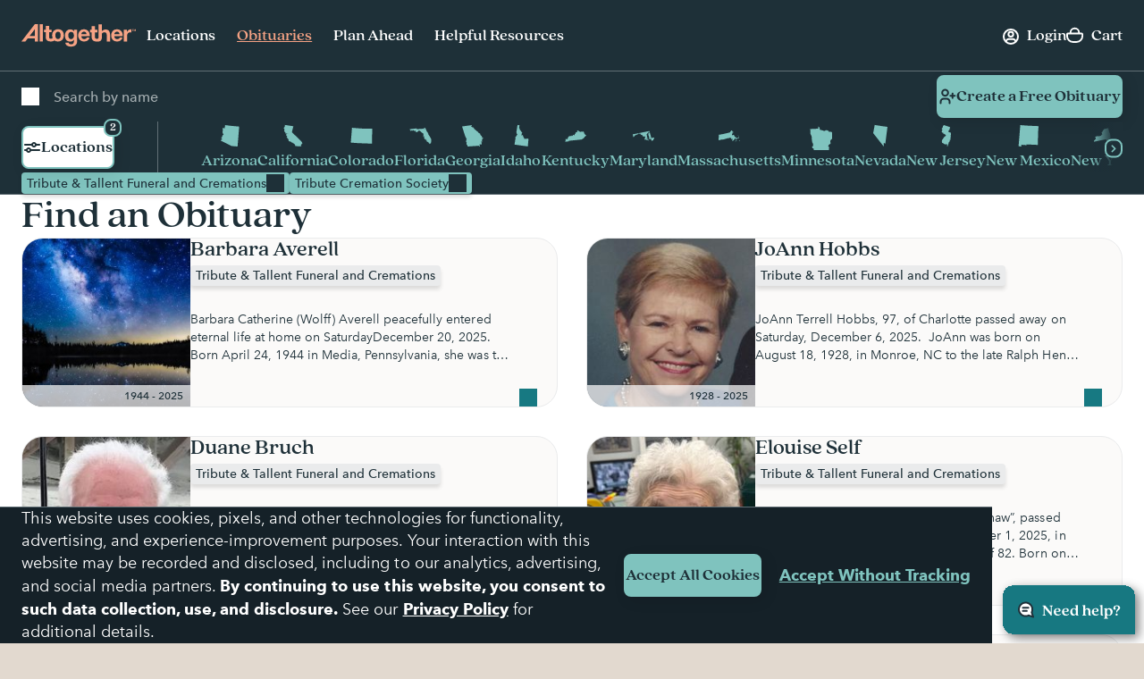

--- FILE ---
content_type: text/html; charset=utf-8
request_url: https://www.google.com/recaptcha/api2/anchor?ar=1&k=6LehRy4pAAAAAAfiQZpSFwEE85TC7rOBS8KZZI_j&co=aHR0cHM6Ly93d3cuYWx0b2dldGhlcmZ1bmVyYWwuY29tOjQ0Mw..&hl=en&v=7gg7H51Q-naNfhmCP3_R47ho&size=invisible&anchor-ms=20000&execute-ms=30000&cb=wopcf2nhbbu3
body_size: 48036
content:
<!DOCTYPE HTML><html dir="ltr" lang="en"><head><meta http-equiv="Content-Type" content="text/html; charset=UTF-8">
<meta http-equiv="X-UA-Compatible" content="IE=edge">
<title>reCAPTCHA</title>
<style type="text/css">
/* cyrillic-ext */
@font-face {
  font-family: 'Roboto';
  font-style: normal;
  font-weight: 400;
  font-stretch: 100%;
  src: url(//fonts.gstatic.com/s/roboto/v48/KFO7CnqEu92Fr1ME7kSn66aGLdTylUAMa3GUBHMdazTgWw.woff2) format('woff2');
  unicode-range: U+0460-052F, U+1C80-1C8A, U+20B4, U+2DE0-2DFF, U+A640-A69F, U+FE2E-FE2F;
}
/* cyrillic */
@font-face {
  font-family: 'Roboto';
  font-style: normal;
  font-weight: 400;
  font-stretch: 100%;
  src: url(//fonts.gstatic.com/s/roboto/v48/KFO7CnqEu92Fr1ME7kSn66aGLdTylUAMa3iUBHMdazTgWw.woff2) format('woff2');
  unicode-range: U+0301, U+0400-045F, U+0490-0491, U+04B0-04B1, U+2116;
}
/* greek-ext */
@font-face {
  font-family: 'Roboto';
  font-style: normal;
  font-weight: 400;
  font-stretch: 100%;
  src: url(//fonts.gstatic.com/s/roboto/v48/KFO7CnqEu92Fr1ME7kSn66aGLdTylUAMa3CUBHMdazTgWw.woff2) format('woff2');
  unicode-range: U+1F00-1FFF;
}
/* greek */
@font-face {
  font-family: 'Roboto';
  font-style: normal;
  font-weight: 400;
  font-stretch: 100%;
  src: url(//fonts.gstatic.com/s/roboto/v48/KFO7CnqEu92Fr1ME7kSn66aGLdTylUAMa3-UBHMdazTgWw.woff2) format('woff2');
  unicode-range: U+0370-0377, U+037A-037F, U+0384-038A, U+038C, U+038E-03A1, U+03A3-03FF;
}
/* math */
@font-face {
  font-family: 'Roboto';
  font-style: normal;
  font-weight: 400;
  font-stretch: 100%;
  src: url(//fonts.gstatic.com/s/roboto/v48/KFO7CnqEu92Fr1ME7kSn66aGLdTylUAMawCUBHMdazTgWw.woff2) format('woff2');
  unicode-range: U+0302-0303, U+0305, U+0307-0308, U+0310, U+0312, U+0315, U+031A, U+0326-0327, U+032C, U+032F-0330, U+0332-0333, U+0338, U+033A, U+0346, U+034D, U+0391-03A1, U+03A3-03A9, U+03B1-03C9, U+03D1, U+03D5-03D6, U+03F0-03F1, U+03F4-03F5, U+2016-2017, U+2034-2038, U+203C, U+2040, U+2043, U+2047, U+2050, U+2057, U+205F, U+2070-2071, U+2074-208E, U+2090-209C, U+20D0-20DC, U+20E1, U+20E5-20EF, U+2100-2112, U+2114-2115, U+2117-2121, U+2123-214F, U+2190, U+2192, U+2194-21AE, U+21B0-21E5, U+21F1-21F2, U+21F4-2211, U+2213-2214, U+2216-22FF, U+2308-230B, U+2310, U+2319, U+231C-2321, U+2336-237A, U+237C, U+2395, U+239B-23B7, U+23D0, U+23DC-23E1, U+2474-2475, U+25AF, U+25B3, U+25B7, U+25BD, U+25C1, U+25CA, U+25CC, U+25FB, U+266D-266F, U+27C0-27FF, U+2900-2AFF, U+2B0E-2B11, U+2B30-2B4C, U+2BFE, U+3030, U+FF5B, U+FF5D, U+1D400-1D7FF, U+1EE00-1EEFF;
}
/* symbols */
@font-face {
  font-family: 'Roboto';
  font-style: normal;
  font-weight: 400;
  font-stretch: 100%;
  src: url(//fonts.gstatic.com/s/roboto/v48/KFO7CnqEu92Fr1ME7kSn66aGLdTylUAMaxKUBHMdazTgWw.woff2) format('woff2');
  unicode-range: U+0001-000C, U+000E-001F, U+007F-009F, U+20DD-20E0, U+20E2-20E4, U+2150-218F, U+2190, U+2192, U+2194-2199, U+21AF, U+21E6-21F0, U+21F3, U+2218-2219, U+2299, U+22C4-22C6, U+2300-243F, U+2440-244A, U+2460-24FF, U+25A0-27BF, U+2800-28FF, U+2921-2922, U+2981, U+29BF, U+29EB, U+2B00-2BFF, U+4DC0-4DFF, U+FFF9-FFFB, U+10140-1018E, U+10190-1019C, U+101A0, U+101D0-101FD, U+102E0-102FB, U+10E60-10E7E, U+1D2C0-1D2D3, U+1D2E0-1D37F, U+1F000-1F0FF, U+1F100-1F1AD, U+1F1E6-1F1FF, U+1F30D-1F30F, U+1F315, U+1F31C, U+1F31E, U+1F320-1F32C, U+1F336, U+1F378, U+1F37D, U+1F382, U+1F393-1F39F, U+1F3A7-1F3A8, U+1F3AC-1F3AF, U+1F3C2, U+1F3C4-1F3C6, U+1F3CA-1F3CE, U+1F3D4-1F3E0, U+1F3ED, U+1F3F1-1F3F3, U+1F3F5-1F3F7, U+1F408, U+1F415, U+1F41F, U+1F426, U+1F43F, U+1F441-1F442, U+1F444, U+1F446-1F449, U+1F44C-1F44E, U+1F453, U+1F46A, U+1F47D, U+1F4A3, U+1F4B0, U+1F4B3, U+1F4B9, U+1F4BB, U+1F4BF, U+1F4C8-1F4CB, U+1F4D6, U+1F4DA, U+1F4DF, U+1F4E3-1F4E6, U+1F4EA-1F4ED, U+1F4F7, U+1F4F9-1F4FB, U+1F4FD-1F4FE, U+1F503, U+1F507-1F50B, U+1F50D, U+1F512-1F513, U+1F53E-1F54A, U+1F54F-1F5FA, U+1F610, U+1F650-1F67F, U+1F687, U+1F68D, U+1F691, U+1F694, U+1F698, U+1F6AD, U+1F6B2, U+1F6B9-1F6BA, U+1F6BC, U+1F6C6-1F6CF, U+1F6D3-1F6D7, U+1F6E0-1F6EA, U+1F6F0-1F6F3, U+1F6F7-1F6FC, U+1F700-1F7FF, U+1F800-1F80B, U+1F810-1F847, U+1F850-1F859, U+1F860-1F887, U+1F890-1F8AD, U+1F8B0-1F8BB, U+1F8C0-1F8C1, U+1F900-1F90B, U+1F93B, U+1F946, U+1F984, U+1F996, U+1F9E9, U+1FA00-1FA6F, U+1FA70-1FA7C, U+1FA80-1FA89, U+1FA8F-1FAC6, U+1FACE-1FADC, U+1FADF-1FAE9, U+1FAF0-1FAF8, U+1FB00-1FBFF;
}
/* vietnamese */
@font-face {
  font-family: 'Roboto';
  font-style: normal;
  font-weight: 400;
  font-stretch: 100%;
  src: url(//fonts.gstatic.com/s/roboto/v48/KFO7CnqEu92Fr1ME7kSn66aGLdTylUAMa3OUBHMdazTgWw.woff2) format('woff2');
  unicode-range: U+0102-0103, U+0110-0111, U+0128-0129, U+0168-0169, U+01A0-01A1, U+01AF-01B0, U+0300-0301, U+0303-0304, U+0308-0309, U+0323, U+0329, U+1EA0-1EF9, U+20AB;
}
/* latin-ext */
@font-face {
  font-family: 'Roboto';
  font-style: normal;
  font-weight: 400;
  font-stretch: 100%;
  src: url(//fonts.gstatic.com/s/roboto/v48/KFO7CnqEu92Fr1ME7kSn66aGLdTylUAMa3KUBHMdazTgWw.woff2) format('woff2');
  unicode-range: U+0100-02BA, U+02BD-02C5, U+02C7-02CC, U+02CE-02D7, U+02DD-02FF, U+0304, U+0308, U+0329, U+1D00-1DBF, U+1E00-1E9F, U+1EF2-1EFF, U+2020, U+20A0-20AB, U+20AD-20C0, U+2113, U+2C60-2C7F, U+A720-A7FF;
}
/* latin */
@font-face {
  font-family: 'Roboto';
  font-style: normal;
  font-weight: 400;
  font-stretch: 100%;
  src: url(//fonts.gstatic.com/s/roboto/v48/KFO7CnqEu92Fr1ME7kSn66aGLdTylUAMa3yUBHMdazQ.woff2) format('woff2');
  unicode-range: U+0000-00FF, U+0131, U+0152-0153, U+02BB-02BC, U+02C6, U+02DA, U+02DC, U+0304, U+0308, U+0329, U+2000-206F, U+20AC, U+2122, U+2191, U+2193, U+2212, U+2215, U+FEFF, U+FFFD;
}
/* cyrillic-ext */
@font-face {
  font-family: 'Roboto';
  font-style: normal;
  font-weight: 500;
  font-stretch: 100%;
  src: url(//fonts.gstatic.com/s/roboto/v48/KFO7CnqEu92Fr1ME7kSn66aGLdTylUAMa3GUBHMdazTgWw.woff2) format('woff2');
  unicode-range: U+0460-052F, U+1C80-1C8A, U+20B4, U+2DE0-2DFF, U+A640-A69F, U+FE2E-FE2F;
}
/* cyrillic */
@font-face {
  font-family: 'Roboto';
  font-style: normal;
  font-weight: 500;
  font-stretch: 100%;
  src: url(//fonts.gstatic.com/s/roboto/v48/KFO7CnqEu92Fr1ME7kSn66aGLdTylUAMa3iUBHMdazTgWw.woff2) format('woff2');
  unicode-range: U+0301, U+0400-045F, U+0490-0491, U+04B0-04B1, U+2116;
}
/* greek-ext */
@font-face {
  font-family: 'Roboto';
  font-style: normal;
  font-weight: 500;
  font-stretch: 100%;
  src: url(//fonts.gstatic.com/s/roboto/v48/KFO7CnqEu92Fr1ME7kSn66aGLdTylUAMa3CUBHMdazTgWw.woff2) format('woff2');
  unicode-range: U+1F00-1FFF;
}
/* greek */
@font-face {
  font-family: 'Roboto';
  font-style: normal;
  font-weight: 500;
  font-stretch: 100%;
  src: url(//fonts.gstatic.com/s/roboto/v48/KFO7CnqEu92Fr1ME7kSn66aGLdTylUAMa3-UBHMdazTgWw.woff2) format('woff2');
  unicode-range: U+0370-0377, U+037A-037F, U+0384-038A, U+038C, U+038E-03A1, U+03A3-03FF;
}
/* math */
@font-face {
  font-family: 'Roboto';
  font-style: normal;
  font-weight: 500;
  font-stretch: 100%;
  src: url(//fonts.gstatic.com/s/roboto/v48/KFO7CnqEu92Fr1ME7kSn66aGLdTylUAMawCUBHMdazTgWw.woff2) format('woff2');
  unicode-range: U+0302-0303, U+0305, U+0307-0308, U+0310, U+0312, U+0315, U+031A, U+0326-0327, U+032C, U+032F-0330, U+0332-0333, U+0338, U+033A, U+0346, U+034D, U+0391-03A1, U+03A3-03A9, U+03B1-03C9, U+03D1, U+03D5-03D6, U+03F0-03F1, U+03F4-03F5, U+2016-2017, U+2034-2038, U+203C, U+2040, U+2043, U+2047, U+2050, U+2057, U+205F, U+2070-2071, U+2074-208E, U+2090-209C, U+20D0-20DC, U+20E1, U+20E5-20EF, U+2100-2112, U+2114-2115, U+2117-2121, U+2123-214F, U+2190, U+2192, U+2194-21AE, U+21B0-21E5, U+21F1-21F2, U+21F4-2211, U+2213-2214, U+2216-22FF, U+2308-230B, U+2310, U+2319, U+231C-2321, U+2336-237A, U+237C, U+2395, U+239B-23B7, U+23D0, U+23DC-23E1, U+2474-2475, U+25AF, U+25B3, U+25B7, U+25BD, U+25C1, U+25CA, U+25CC, U+25FB, U+266D-266F, U+27C0-27FF, U+2900-2AFF, U+2B0E-2B11, U+2B30-2B4C, U+2BFE, U+3030, U+FF5B, U+FF5D, U+1D400-1D7FF, U+1EE00-1EEFF;
}
/* symbols */
@font-face {
  font-family: 'Roboto';
  font-style: normal;
  font-weight: 500;
  font-stretch: 100%;
  src: url(//fonts.gstatic.com/s/roboto/v48/KFO7CnqEu92Fr1ME7kSn66aGLdTylUAMaxKUBHMdazTgWw.woff2) format('woff2');
  unicode-range: U+0001-000C, U+000E-001F, U+007F-009F, U+20DD-20E0, U+20E2-20E4, U+2150-218F, U+2190, U+2192, U+2194-2199, U+21AF, U+21E6-21F0, U+21F3, U+2218-2219, U+2299, U+22C4-22C6, U+2300-243F, U+2440-244A, U+2460-24FF, U+25A0-27BF, U+2800-28FF, U+2921-2922, U+2981, U+29BF, U+29EB, U+2B00-2BFF, U+4DC0-4DFF, U+FFF9-FFFB, U+10140-1018E, U+10190-1019C, U+101A0, U+101D0-101FD, U+102E0-102FB, U+10E60-10E7E, U+1D2C0-1D2D3, U+1D2E0-1D37F, U+1F000-1F0FF, U+1F100-1F1AD, U+1F1E6-1F1FF, U+1F30D-1F30F, U+1F315, U+1F31C, U+1F31E, U+1F320-1F32C, U+1F336, U+1F378, U+1F37D, U+1F382, U+1F393-1F39F, U+1F3A7-1F3A8, U+1F3AC-1F3AF, U+1F3C2, U+1F3C4-1F3C6, U+1F3CA-1F3CE, U+1F3D4-1F3E0, U+1F3ED, U+1F3F1-1F3F3, U+1F3F5-1F3F7, U+1F408, U+1F415, U+1F41F, U+1F426, U+1F43F, U+1F441-1F442, U+1F444, U+1F446-1F449, U+1F44C-1F44E, U+1F453, U+1F46A, U+1F47D, U+1F4A3, U+1F4B0, U+1F4B3, U+1F4B9, U+1F4BB, U+1F4BF, U+1F4C8-1F4CB, U+1F4D6, U+1F4DA, U+1F4DF, U+1F4E3-1F4E6, U+1F4EA-1F4ED, U+1F4F7, U+1F4F9-1F4FB, U+1F4FD-1F4FE, U+1F503, U+1F507-1F50B, U+1F50D, U+1F512-1F513, U+1F53E-1F54A, U+1F54F-1F5FA, U+1F610, U+1F650-1F67F, U+1F687, U+1F68D, U+1F691, U+1F694, U+1F698, U+1F6AD, U+1F6B2, U+1F6B9-1F6BA, U+1F6BC, U+1F6C6-1F6CF, U+1F6D3-1F6D7, U+1F6E0-1F6EA, U+1F6F0-1F6F3, U+1F6F7-1F6FC, U+1F700-1F7FF, U+1F800-1F80B, U+1F810-1F847, U+1F850-1F859, U+1F860-1F887, U+1F890-1F8AD, U+1F8B0-1F8BB, U+1F8C0-1F8C1, U+1F900-1F90B, U+1F93B, U+1F946, U+1F984, U+1F996, U+1F9E9, U+1FA00-1FA6F, U+1FA70-1FA7C, U+1FA80-1FA89, U+1FA8F-1FAC6, U+1FACE-1FADC, U+1FADF-1FAE9, U+1FAF0-1FAF8, U+1FB00-1FBFF;
}
/* vietnamese */
@font-face {
  font-family: 'Roboto';
  font-style: normal;
  font-weight: 500;
  font-stretch: 100%;
  src: url(//fonts.gstatic.com/s/roboto/v48/KFO7CnqEu92Fr1ME7kSn66aGLdTylUAMa3OUBHMdazTgWw.woff2) format('woff2');
  unicode-range: U+0102-0103, U+0110-0111, U+0128-0129, U+0168-0169, U+01A0-01A1, U+01AF-01B0, U+0300-0301, U+0303-0304, U+0308-0309, U+0323, U+0329, U+1EA0-1EF9, U+20AB;
}
/* latin-ext */
@font-face {
  font-family: 'Roboto';
  font-style: normal;
  font-weight: 500;
  font-stretch: 100%;
  src: url(//fonts.gstatic.com/s/roboto/v48/KFO7CnqEu92Fr1ME7kSn66aGLdTylUAMa3KUBHMdazTgWw.woff2) format('woff2');
  unicode-range: U+0100-02BA, U+02BD-02C5, U+02C7-02CC, U+02CE-02D7, U+02DD-02FF, U+0304, U+0308, U+0329, U+1D00-1DBF, U+1E00-1E9F, U+1EF2-1EFF, U+2020, U+20A0-20AB, U+20AD-20C0, U+2113, U+2C60-2C7F, U+A720-A7FF;
}
/* latin */
@font-face {
  font-family: 'Roboto';
  font-style: normal;
  font-weight: 500;
  font-stretch: 100%;
  src: url(//fonts.gstatic.com/s/roboto/v48/KFO7CnqEu92Fr1ME7kSn66aGLdTylUAMa3yUBHMdazQ.woff2) format('woff2');
  unicode-range: U+0000-00FF, U+0131, U+0152-0153, U+02BB-02BC, U+02C6, U+02DA, U+02DC, U+0304, U+0308, U+0329, U+2000-206F, U+20AC, U+2122, U+2191, U+2193, U+2212, U+2215, U+FEFF, U+FFFD;
}
/* cyrillic-ext */
@font-face {
  font-family: 'Roboto';
  font-style: normal;
  font-weight: 900;
  font-stretch: 100%;
  src: url(//fonts.gstatic.com/s/roboto/v48/KFO7CnqEu92Fr1ME7kSn66aGLdTylUAMa3GUBHMdazTgWw.woff2) format('woff2');
  unicode-range: U+0460-052F, U+1C80-1C8A, U+20B4, U+2DE0-2DFF, U+A640-A69F, U+FE2E-FE2F;
}
/* cyrillic */
@font-face {
  font-family: 'Roboto';
  font-style: normal;
  font-weight: 900;
  font-stretch: 100%;
  src: url(//fonts.gstatic.com/s/roboto/v48/KFO7CnqEu92Fr1ME7kSn66aGLdTylUAMa3iUBHMdazTgWw.woff2) format('woff2');
  unicode-range: U+0301, U+0400-045F, U+0490-0491, U+04B0-04B1, U+2116;
}
/* greek-ext */
@font-face {
  font-family: 'Roboto';
  font-style: normal;
  font-weight: 900;
  font-stretch: 100%;
  src: url(//fonts.gstatic.com/s/roboto/v48/KFO7CnqEu92Fr1ME7kSn66aGLdTylUAMa3CUBHMdazTgWw.woff2) format('woff2');
  unicode-range: U+1F00-1FFF;
}
/* greek */
@font-face {
  font-family: 'Roboto';
  font-style: normal;
  font-weight: 900;
  font-stretch: 100%;
  src: url(//fonts.gstatic.com/s/roboto/v48/KFO7CnqEu92Fr1ME7kSn66aGLdTylUAMa3-UBHMdazTgWw.woff2) format('woff2');
  unicode-range: U+0370-0377, U+037A-037F, U+0384-038A, U+038C, U+038E-03A1, U+03A3-03FF;
}
/* math */
@font-face {
  font-family: 'Roboto';
  font-style: normal;
  font-weight: 900;
  font-stretch: 100%;
  src: url(//fonts.gstatic.com/s/roboto/v48/KFO7CnqEu92Fr1ME7kSn66aGLdTylUAMawCUBHMdazTgWw.woff2) format('woff2');
  unicode-range: U+0302-0303, U+0305, U+0307-0308, U+0310, U+0312, U+0315, U+031A, U+0326-0327, U+032C, U+032F-0330, U+0332-0333, U+0338, U+033A, U+0346, U+034D, U+0391-03A1, U+03A3-03A9, U+03B1-03C9, U+03D1, U+03D5-03D6, U+03F0-03F1, U+03F4-03F5, U+2016-2017, U+2034-2038, U+203C, U+2040, U+2043, U+2047, U+2050, U+2057, U+205F, U+2070-2071, U+2074-208E, U+2090-209C, U+20D0-20DC, U+20E1, U+20E5-20EF, U+2100-2112, U+2114-2115, U+2117-2121, U+2123-214F, U+2190, U+2192, U+2194-21AE, U+21B0-21E5, U+21F1-21F2, U+21F4-2211, U+2213-2214, U+2216-22FF, U+2308-230B, U+2310, U+2319, U+231C-2321, U+2336-237A, U+237C, U+2395, U+239B-23B7, U+23D0, U+23DC-23E1, U+2474-2475, U+25AF, U+25B3, U+25B7, U+25BD, U+25C1, U+25CA, U+25CC, U+25FB, U+266D-266F, U+27C0-27FF, U+2900-2AFF, U+2B0E-2B11, U+2B30-2B4C, U+2BFE, U+3030, U+FF5B, U+FF5D, U+1D400-1D7FF, U+1EE00-1EEFF;
}
/* symbols */
@font-face {
  font-family: 'Roboto';
  font-style: normal;
  font-weight: 900;
  font-stretch: 100%;
  src: url(//fonts.gstatic.com/s/roboto/v48/KFO7CnqEu92Fr1ME7kSn66aGLdTylUAMaxKUBHMdazTgWw.woff2) format('woff2');
  unicode-range: U+0001-000C, U+000E-001F, U+007F-009F, U+20DD-20E0, U+20E2-20E4, U+2150-218F, U+2190, U+2192, U+2194-2199, U+21AF, U+21E6-21F0, U+21F3, U+2218-2219, U+2299, U+22C4-22C6, U+2300-243F, U+2440-244A, U+2460-24FF, U+25A0-27BF, U+2800-28FF, U+2921-2922, U+2981, U+29BF, U+29EB, U+2B00-2BFF, U+4DC0-4DFF, U+FFF9-FFFB, U+10140-1018E, U+10190-1019C, U+101A0, U+101D0-101FD, U+102E0-102FB, U+10E60-10E7E, U+1D2C0-1D2D3, U+1D2E0-1D37F, U+1F000-1F0FF, U+1F100-1F1AD, U+1F1E6-1F1FF, U+1F30D-1F30F, U+1F315, U+1F31C, U+1F31E, U+1F320-1F32C, U+1F336, U+1F378, U+1F37D, U+1F382, U+1F393-1F39F, U+1F3A7-1F3A8, U+1F3AC-1F3AF, U+1F3C2, U+1F3C4-1F3C6, U+1F3CA-1F3CE, U+1F3D4-1F3E0, U+1F3ED, U+1F3F1-1F3F3, U+1F3F5-1F3F7, U+1F408, U+1F415, U+1F41F, U+1F426, U+1F43F, U+1F441-1F442, U+1F444, U+1F446-1F449, U+1F44C-1F44E, U+1F453, U+1F46A, U+1F47D, U+1F4A3, U+1F4B0, U+1F4B3, U+1F4B9, U+1F4BB, U+1F4BF, U+1F4C8-1F4CB, U+1F4D6, U+1F4DA, U+1F4DF, U+1F4E3-1F4E6, U+1F4EA-1F4ED, U+1F4F7, U+1F4F9-1F4FB, U+1F4FD-1F4FE, U+1F503, U+1F507-1F50B, U+1F50D, U+1F512-1F513, U+1F53E-1F54A, U+1F54F-1F5FA, U+1F610, U+1F650-1F67F, U+1F687, U+1F68D, U+1F691, U+1F694, U+1F698, U+1F6AD, U+1F6B2, U+1F6B9-1F6BA, U+1F6BC, U+1F6C6-1F6CF, U+1F6D3-1F6D7, U+1F6E0-1F6EA, U+1F6F0-1F6F3, U+1F6F7-1F6FC, U+1F700-1F7FF, U+1F800-1F80B, U+1F810-1F847, U+1F850-1F859, U+1F860-1F887, U+1F890-1F8AD, U+1F8B0-1F8BB, U+1F8C0-1F8C1, U+1F900-1F90B, U+1F93B, U+1F946, U+1F984, U+1F996, U+1F9E9, U+1FA00-1FA6F, U+1FA70-1FA7C, U+1FA80-1FA89, U+1FA8F-1FAC6, U+1FACE-1FADC, U+1FADF-1FAE9, U+1FAF0-1FAF8, U+1FB00-1FBFF;
}
/* vietnamese */
@font-face {
  font-family: 'Roboto';
  font-style: normal;
  font-weight: 900;
  font-stretch: 100%;
  src: url(//fonts.gstatic.com/s/roboto/v48/KFO7CnqEu92Fr1ME7kSn66aGLdTylUAMa3OUBHMdazTgWw.woff2) format('woff2');
  unicode-range: U+0102-0103, U+0110-0111, U+0128-0129, U+0168-0169, U+01A0-01A1, U+01AF-01B0, U+0300-0301, U+0303-0304, U+0308-0309, U+0323, U+0329, U+1EA0-1EF9, U+20AB;
}
/* latin-ext */
@font-face {
  font-family: 'Roboto';
  font-style: normal;
  font-weight: 900;
  font-stretch: 100%;
  src: url(//fonts.gstatic.com/s/roboto/v48/KFO7CnqEu92Fr1ME7kSn66aGLdTylUAMa3KUBHMdazTgWw.woff2) format('woff2');
  unicode-range: U+0100-02BA, U+02BD-02C5, U+02C7-02CC, U+02CE-02D7, U+02DD-02FF, U+0304, U+0308, U+0329, U+1D00-1DBF, U+1E00-1E9F, U+1EF2-1EFF, U+2020, U+20A0-20AB, U+20AD-20C0, U+2113, U+2C60-2C7F, U+A720-A7FF;
}
/* latin */
@font-face {
  font-family: 'Roboto';
  font-style: normal;
  font-weight: 900;
  font-stretch: 100%;
  src: url(//fonts.gstatic.com/s/roboto/v48/KFO7CnqEu92Fr1ME7kSn66aGLdTylUAMa3yUBHMdazQ.woff2) format('woff2');
  unicode-range: U+0000-00FF, U+0131, U+0152-0153, U+02BB-02BC, U+02C6, U+02DA, U+02DC, U+0304, U+0308, U+0329, U+2000-206F, U+20AC, U+2122, U+2191, U+2193, U+2212, U+2215, U+FEFF, U+FFFD;
}

</style>
<link rel="stylesheet" type="text/css" href="https://www.gstatic.com/recaptcha/releases/7gg7H51Q-naNfhmCP3_R47ho/styles__ltr.css">
<script nonce="HskzCoo-oeyipBEC9Km2AQ" type="text/javascript">window['__recaptcha_api'] = 'https://www.google.com/recaptcha/api2/';</script>
<script type="text/javascript" src="https://www.gstatic.com/recaptcha/releases/7gg7H51Q-naNfhmCP3_R47ho/recaptcha__en.js" nonce="HskzCoo-oeyipBEC9Km2AQ">
      
    </script></head>
<body><div id="rc-anchor-alert" class="rc-anchor-alert"></div>
<input type="hidden" id="recaptcha-token" value="[base64]">
<script type="text/javascript" nonce="HskzCoo-oeyipBEC9Km2AQ">
      recaptcha.anchor.Main.init("[\x22ainput\x22,[\x22bgdata\x22,\x22\x22,\[base64]/[base64]/UltIKytdPWE6KGE8MjA0OD9SW0grK109YT4+NnwxOTI6KChhJjY0NTEyKT09NTUyOTYmJnErMTxoLmxlbmd0aCYmKGguY2hhckNvZGVBdChxKzEpJjY0NTEyKT09NTYzMjA/[base64]/MjU1OlI/[base64]/[base64]/[base64]/[base64]/[base64]/[base64]/[base64]/[base64]/[base64]/[base64]\x22,\[base64]\x22,\x22KMOxPUDDiyFSw4NbwprDusKPVnzCnHB0MMOBwqDDlsOLXcO+w47CpknDozQFT8KESzFtU8KbWcKkwp4Kw5EzwpPCp8KNw6LClFIyw5zCknBxVMOowoE4E8KsMGozTsOtw7TDl8Okw5zCg2LCkMKTwr3Dp1DDn0PDsBHDqcKePEXDmSLCjwHDiSd/wr1Fwo92wrDDrBcHwqjCtEFPw7vDij7Ck0fClTDDpMKSw7o1w7jDosKzLgzCrkfDtQdKAHjDuMORwpHChMOgF8KJw40nwpbDtz43w5HCnWlDbMKzw4fCmMKqF8KawoI+wqDDqsO/SMKRwonCvD/CoMO7IXZ/GxV9w7DCqwXCgsKMwr5ow43CtMKhwqPCt8KPw6E1Ki0UwowGwplJGAoxa8KyI1nCpwlZX8O3wrgZw5BvwpvCtzvCisKiMHvDpcKTwrBcw6U0DsOHwqfCoXZVMcKMwqJ8bGfCpARMw5/Dtw7DjsKbCcK6MMKaF8Okw6giwo3CnsOUOMOewrzCmMOXWkQ3woYowoDDvcOBRcOMwo95wpXDkcKkwqUsYGXCjMKEQcOICsO+ZnNDw7VRT201wo/Do8K7wqhARsK4DMOrOsK1wrDDik7CiTJdw6bDqsO8w6jDsTvCjlMTw5UmZHbCtyNLfMOdw5h0w4/Dh8KeazICCMO7G8OywprDocKUw5fCocO9KT7DkMOrfsKXw6TDiSjCuMKhPWBKwo8wwrLDucKsw5E/E8K8Y0fDlMK1w4fCuUXDjMO/XcORwqB/EwUiAgBoOw1jwqbDmMKKX0pmw4/[base64]/JsOOeFQwwoTCqkoSw6YewrE9wovCqCLDusKgCsKvw6MCVDIcAcORS8KPCnTCpHFJw7MUXlFzw7zCl8KuflDCgkLCp8KQMnTDpMO9Ti9iE8KQw5fCnDRiw5jDnsKLw7nCtk8lc8OCfx05ch0Jw5gFc1Z/cMKyw495B2hubFnDhcKtw4nCvcK4w6tabQguwoLCqDrCljnDrcOLwqwcLMOlEVdNw51QMcKNwpguJcOKw40uwozDs0zCksOSKcOCX8KkJsKSccKlR8OiwrwLDxLDg0nDlBgCwpRBwpI3A34kHMKKBcORGcOqZsO8ZsO2wpPCgV/CgsKwwq0cX8OcKsKbwpYzNMKbSMOcwq3DuSwswoEQdAPDg8KARMOXDMOtwpZjw6HCp8ODFQZORMKIM8OLX8KOMgBHNcOCw4PCqSrDp8Odwp18F8KVFXQcQcOgwqnCtsKzZMOtw50yJ8Ouw44uVnXDhXTDhMOxwqpnacKtw6plSwYAwrQXE8OyMMOEw4hMRsKYPQg/wqfCucOZwrRRw7TDrcKfKmjCjUjCmWcvFcKKwrYPw7XCml0SY0gUbEcMwo0iFh1sHcOUEWw2LlLCscK1CsKiwrrDisOTwpbDmC58A8K+wqrDqSVaEcO/[base64]/E1LCicOUwoQNKcOOw7o8KlMVw6XDksOZwojDmsKANcKBw6AlaMOdwrjDp1LCl8K2JcKow7Yzw4vDoxAeQgbCoMKaDhFFJcOsExNAPDLDukPDgcKGw5rCryAIM3kVbCDDlMOhecKgIBYYwpYSDMOtw6pIJMK4GcOywrZ6BXVVwrDDh8OeYhPDrMKEw71lw4/DpcKbwrvDuEvDgsOMw7QcaMK8WG/CgsOqw5nDrSVfH8Otw55fw4TDqkAKwo/DvMK1w4/CmcKhw5wYw5jCgcOfwo9wCDhEF24lbAbCtgZIH05efzU+wpszw510LsOIw4QHDD/Du8OuHMK/wq8Tw7U8w77Cv8KVIShBDBHDlW0+wqzCjjELw7PChsOKUsKvd0bDmMOSOwLDkzh1dErDtcKLw4YyQsO0wok9w7Btw7VRw7zDpMKCWMO7w6A2w6wRGcOjecKNwrnCvcKTFzV2w5rCv2Q9b01/VcK/bjkrw6XDo1jClDRhU8K/ccK8bCLCrkvDkMORw7zCgsOmw6glegDCjUJhw4dGVhIVHMOSalt1KXnCkgtLbGN+ZlRNVmwEGSrDmTcjYMKHw6F8w7vCv8OcLsOyw5YMw45EXUDClsOnwqFKMx/CnhtNwqPDg8KqIcOywrJVJMKHwrPDvsOEw4DDsxXCssK9w6xWRTrDhMK4SsKUKcKzSzNlAkFCOzzCjMKPw4vCjTTDksKBwpJBc8OhwpluBcKVe8OiCMORC37DhzLDlcKcGknDhMKFI2QSfMKZAjNuSsOwMgHDrsKbw5g4w6vCpMKNwpkjwrQPwq/DqlfDnE7CkMKoBsKvBQvCgMK6GWXCncKVEMOvw4MTw4RITkAVw4AiETvCrcKXw7zDmHd6wodjasK/HcOeG8KPwrktJGorw6PDscKEK8Kuw5/ChMO9WWF7TcK3w6PDjMK7w7/CvsKmOXvCpcO8w5nClmfDtwPDgQ02cS3DqMOfwqY/LMKDw6NGOcOFbMOcw40SalXCqy/CuHjCmErDu8OVIQnDtDkDw5rDhg/Cl8O8LFtFw5vCnMOkw70pw7dGPHRsVyRxM8KZw6pBw7c1w6/DvSFyw4MHw6o7woUdwpLCgcK8A8OHACxIAMO0wrx6GMO/[base64]/DrVYmGFPDknh8FGBqw5NHCDMAwolSQS7CtMKhTQZ+PUksw5rCsR9GOMKGw48Lw4bCmMKtDhZFw6TDuhpLw58WG1bCmmsoEsOnw5d1w4bCmMOWSMOOAiTDu1FEwrLCuMK/dAIAwpzCjTU6w6DDjQXDi8KQwo5KBcOLwrEbScOOKUrDjw0Tw4Zsw4U0w7LCrjDCgsOuFX/CmmnDnhzDk3TDn0wEw6EiR2jDvGrCpm1XGMKCw4LDnsK6JT3Diksjw7rDtsOAwpNnbnTDnMKCGcK+JsO8w7B9RRbDqsK2UBHCucKJXm4cRMORwovClwzCpMKNw5DCqSjCjwIZw6fDs8K8d8Kyw7bCisKhw5/Cu2jDkS4OJ8O6OWXCiUbDsUsbGsK/CS1TwrFrPA15HcOcwrPCg8KyWcKOw7XCpwcRwrJ4w7/CrRfDicKZw5k3worCuAvDnSTCixpqcMK9A37CjRDCjhDCsMOpwrkKw6zChMOoPy3DsT17w71MdsKcE0nDrTQJQ3bDv8OxQnRwwoBmw7NfwqkNwodIEcK0FsOsw5MTwoYGIcKtWsO3wpw5w5TCoFx+wpJzwp7DuMK2w5zCkwpDw6jCh8O/P8Kyw4/CocObw4Y4VhMRGcKIVcOPOFBQwrA6UMOIwr/Dn0kUDA3CgcO6wrBQHMKBVlHDgcK/C2pUwrBQw6rDlW7Ctm1eAxPCiMK8MsKhwpoEYTN9GAgzYcKow4dWOMOVE8KqeT1Yw5rChMKGwrQkLGDClj/CucK0KhVJWMKsORbCj2fCnTpvCxEWw63Cj8KBwrTChFvDlMK3wo4OAcKTw7nDhFbClcOMZ8KPw6RCPcKewr/DpmPDmRLCjMOtwq7CqjPDl8KaTMONw4LCjzEWG8KzwpV+McKcezIuYcKrw7M3wpJVw7zDmVFZwoDDulhPdF8PaMKhRAYuD0fDg2APWjthYhoxZCDDkzHDsRXCmTPCtMKnEELDiCLDiEpsw4rDu1ghw4A3w4HDkHLDpWBlSWjCi2AUwqjDjk/Dk8OjX2DDiEFAwrtcNljCn8Kqw7hMw5vCulQhBQcywpwzTMOgKX7CtMOYw783dMK9J8K5w5EbwrdXwqFiw6fChsKfDjfCjjbChsOKcsK3w4oXw6vCssObw5TDnBTDhmHDhCUDAcK9wrAewrERw5J8ecOAWMK4wo7DjMOwREvCll/[base64]/DmhkQw5fCpDTDq18Pw4TClsKOecKkw5DDtcOEw4ccwqlYw5PCslsGwpRHwpZaJsKHwrjDrMK/BcKwwqPDkA/Cr8K8w4jDm8OuKynCj8O9wppHw4BGwqp9w4BHw77DoWfChsKFw5rDocKVw4DDmMOgw5ZpwqXClwbDmmk+wrXDjynCjsOqPgJncjDDsEHCik4TIV1Hw4PChMKrwo/DtsODAMOHBSdxw7Ykw5QKw6rCrsKjw5EOSsO2Q0RgBcKnw60sw7Z7YR4rwq8aTMOdw5Abw6PCs8K0w4RowrbCqMK/OcOVFsKzGMK9w4PDs8O+woYRUQk7TUQ0EsK6w6TCpsKdwoLCgsKow6ZuwqRKPGgTLjzDlgFRw70AJcO3wqfCmSPDrMKafjvDksKwwp/CmcOXeMOvw5/CsMKyw5nCjRPDlUwPwqnCqMO6woMZw7Aww7bClcK8w586XcKgD8O2XsOiw7rDpmFZR0MAw7DCgzYvwpTCl8Omw4dEEMOBw4h1w63Ct8Kuw4hQw7tqBQ5DdcKRwrJNw7hjeETDu8K/CyEZw6QQAGjClMOAw5JNIsKgwrPDjVsIwpBvw5rCsUPDrT5Vw4PDmEE5JF5zKW5pD8KFw6pRwpktQsOcwpQAwrlbYjvClMKJw4pnw6MnL8OLw6HCgyULwrjCpSDDiBgMMXVvwr0+SsKOX8KawoQJwqwNE8Kww5rClE/CuBXCksOxw7zCncOmVQXDlwnCtgZpwqdZw6sePCQ/w7PDlcKDPisrc8Onw64uOFYOwqF9KRnCtWBXesOAw5Izw6Z5Y8O5K8KRD0Buw43CowIKKQEWAcO0w4lFLMKKw4bDp0wswqLCgsOsw4tCw4R8w4/CicK0wp3ClsO6FWLCpsKawqBswoZ0woJUwoQkR8K3ZcO/w40IwpE5ORnCmG7CssK5FcO9bA0jwp49SMK6fyDCjxkLY8OHKcKsVcKXUsOAw4LDqcO2w5/Cj8K8EsOJWMOiw7bCgnkSwrbDrTfDisKTY2rCmUgracO9fMOkwovCuCcmPsKzDcO1wqVJbMOURR8hf3zCkkInwr3DocKsw4hHwp4DGHB5ChXCgk/DpMKZwr0/VkZ2wprDiRXDp3JQSzBYa8OhwrIXUCt6W8Oiw6nDvMKACcKfw799O04HC8Oqw58AMMKEw5vDqcO/LcOpCw5wwq/[base64]/DksKKw6DCusOfw6LCpCM0TcK/CsKcw5FPWsKywrXDjMOuGcOhVcKuwr/[base64]/Dj1xlO29TNsKXworCsMKxQHfCp8K0e8OWSsOMwrLDiEsyfzcDwrPDhcOhw5Jxw7rDlRPClibCmgU+wr3CtWbDgiLCrm8/w6YqD1xYwovDpDvCpMOuw5/CsBfDiMOXBsOaEsKjw4YMVEk6w4pewp4XTSzDmnbCsFHDlG7Csy/CusK9KcOHw48bw47DkE7ClsK7wrJ0wq/DmcOSFk9+L8OFL8KswrIvwoEXw5BpD2fDjUHDmMOtXx3CuMOlYlBOw5ZscMKHw58pw5BVcUkVw47DoBHDvTbDhMOVA8O6OmbDmDxHUsKbw77DuMOBwqjDghc0PCbDhU/CiMKiw7/DgybCsR/CksKYYB7DinTDj3DDhyfCim7CuMKZwrw6ScKlO1HCvnRrKGPCn8KOw6FAwrIwQcOZw5J+woTCrsKCw4oSwrjDlcKhw7XCtmjCgBIswqPDjjbCvRhCfVptL3cEwoh6QMO6wrl/wrxpwp3CsBbDp3dMDSd4wo/Cj8OxPlV5wpnCpsKlwp3Dv8KffQnCtsOAalHCmGnDlAPDlcK9w4bCiiApwpUbaU5PM8KYfE7DgVB+RHXDg8KTwpTDg8K8ZQvDq8OZw5EILMKVw6fDm8K6w6fCrcOrd8O8wo1fw4ASwr7CpMOywr/Du8KPwoDDmcKUw4vCmEtmFirCj8OLG8KcKlZJw5J/[base64]/[base64]/[base64]/w61yacOtwqLCmMOWw5sBBSTCnsKYw7/DlcK9ecKnHg5nElAgwqofw4QLw75wwpjDigPChMKzwqMzw7xUMsOTcSHCtTIWwpbDn8OnwrXCrQrCgVUyW8KbX8KyLMOEecK/WRLCmzcNZDMaRDvDmBkAw5HCi8OiYMKow5Y3ZcOcM8KeDcKAWHtsQWVKNirCsyIrwrAzw4fDvV4wU8KWw5DCv8OlHsK2w48QGFwsAcOgwpbDhznDujTCqsOjbUNCwp49wolxccKZXAvCo8KMw57CnA/CuWBwwpbDvRrDkHvDgioLwpPCocOgwqskw5kFQcKqAGrCk8KmNMOpwo/DhzMDwo3DjsKjCDs+YMOsakxNE8ObfWDChMKKw6HDjDhrPUtdw4zCpsOGw5t3wpLDjkvCjCdhw7DDvDFlwp4zYWcARUPDkcKRw5LCoMKww7IoFy/Csj59wpdsK8KQbMKiwrLCrQkKejnClGPCqkYWw78rw6TDkT9kUG9aEsKsw6wfw6sjw7FLw7HDpWTDvg3ChsKLw7zDlBp+NcKjwo3Dp0p+KMOkwp3DnsOTw6/[base64]/[base64]/ClU5DwosewrzDssKQF1fCq1PDrcKZSsOWQsOkw7stZ8OsesKnXWvDtyJ+LMOMwpfCnC0Mw6nDtsOXdsKvQ8KMAGlsw5Zxwr1Cw4gcJjcuU3XClwTCusORCiI7w5PDq8OgwrHCgyFaw5YVwqTDrhfDsgUPwp3CgcOIBsO8I8Kdw5lpVsKKwpAQwp/[base64]/DusK+wqQyOmEOw7nDuUVvfsKgw6sWW8KrR2rDpRPCkkHChxUGVAbDi8Oww7piLcOlVhLCg8KyD1kUwonDtMKgwonDmG3Dp2hXwoUCK8K/JsOuEiUowq3Chi/DpcOZA0zDpl1NwoDDmMKewo4bBMOeXHDCrMKeT0XCi29wecOgPcKQwpPDlcK/OMKbdMOlC3howpbDjsKIwrvDlcKhIWLDisO8w5NuDcOMw7bDpMKCw4NVCCnDiMKWKiBgSi3DvsObw5HDkMKEQUgPV8OKBMKXwpYCwoA9UlTDhcOWwpEAwrjCrmHDk0PDvcKQTMK3RCQ/GcOWw5pcwq7Cmh7DrMO2RsOxcjvDr8K4VcKUw5UoXB8ELhpzAsOjbmTDtMOnXcOyw7zDnsO2EMKKwqdVw5XCm8K9w6tnw503HcOld31Qw4d5aMOkw4B2woQwwpbDj8KzwqnCiSjCtMKlTsKWHlxXV35UasOOd8Ojw7t/[base64]/CpU/CvsOnw6B2YQLDsWbCmlBlwokJe8KSWMKqwr5mDGERUcOEwoBDPsO0Vy3DhzvDigI6Ax8ufcO+woVgZsK/wpFHwqhnw5nCsFFrwqJUQTvDocOfdsO2ICLDog1hXVfCsUfCmcOhFcO5KDkHUyrCpsOjwq/[base64]/[base64]/DvhVxHW7DhzrDp8OWwp7DtWbCnMOBDBDCvsKlw6wPd3nDjmnDhCXDlB7CuzMIw7LDknh5NyUXasKZVBQzcgrCtcKGZlYJfMOBOsK0wqEiwrB8a8KFZGo/wqnCscKfPhDDt8K3EsKxw7Bgwro8Y3xHwqPCnC7DlkZBw41bw6wdKMOMwplKcxDCkMKCQFEzw4TDlMKKw53Dl8O1wovDtFvDhz/CvVLDr23DgsKvQ1jCrHMXGcKyw50ow4vCmVzCi8O9OX/DnnzDqcOuesObEcKtwrjCvwYLw54+wq0+CcKPwpROwrvCpWrDn8KWAmzCsAwzacOKTUfDgwgNQkNJYMK1wprCiMOcw7cuAWLCmsKmbT4Uw7IbTgTDgXLDlMKsQcK6HMO0QsK8wqnCsArDrHLChsKAw7hew7d5O8OiwqHCqAHCnG3DuE3DvhHDiyvCh1rDsQsUdm/Djx0DTzRTKsKOZRHCgMOTw6TDkcKEwpwXwoc6w63DhXfCqltrQsKLMDsyVDHDlcKgG0bCv8OnwrPDo21AH17DjcK/wr12LMKdwrgsw6QkHsOLNEt6IcKew70vZ1Zawp8Kc8OzwociwqFrLcOJNQ3Di8OBwrgvw4XClMKTAMKXwqtMasKdSFzCpSTCh1rCpnhYw6Q+cSp4AxnDvyImK8O0wplaw7/[base64]/[base64]/DlSknwr7Dj8OuaMOPw4s3F8Krw6jCmSd9Zm9OwowDbD3Dq0lgw5TCtsKOwqZ1wovDusOGwrLCtsK8CDPCuWnCglzDtMKkw7AfSsOFW8O4w7Q4Yh7DgEvDkWdywpB8Gh7CucKuw5/[base64]/CpMOvw67DmQTDqksNw7PDkApGw6F+w5nDgMO5CwrCgMOcw7lXwpfDmjEEXDfCrW3DucKNw7LCq8KiNMOuw7RoOcOiw4fCp8OJaU/DoGjCtVN0wpTDpDfCuMK9LnNYK2fCpcObWsKeZgjCkADCq8OpwpEtwoHCqwfDoGJbw5fDjF/DuijCmcOFfMK7wq7DuklIKWHDmXA+AsOJQ8ONVVsjJmTDvX01RXDCthRxw5dLwovCj8OUZ8Ogwp/ChsKDwqXCsmd7LsKmWnLCmAAiw4HCrcKTWEYoNsKqwoMkw44ICCTDgMKqdMK4SFnDv3PDv8KYw6lkN3B5aVNzw7lowqduwr/DrsKFw5zCjCLCvxwMfMKAw4h5LxvCssK0w5JNNglKwr4TesKocRDCrA8Nw5/DkCfDrmwdXEsLFBrDhRAgwqnDicK0ODdUZcK8wqxgGcK+w67DixMZMkJBYMOnR8O1wo/DucKQwqI0w5nDuj7DqMKpwp0Cw7lQw6QQSHHDu003w5TCsG3DnsKTVcKlwo4PwpTCq8K4V8O5Y8KowrBsZWvDohJsL8K3UMOdO8KLwp0mEUDDmcOPdsK1w6PDmcOawrotIT92w4nCicOfIcOvwoxyeGLDvA7CqcKGX8OqPFIiw5/Di8KQw5cgacOXwrx4F8OkwpBWecK5wpp3CMKpOBYIwpkcwprDgcKwwoPChsKeTMOCwqHCpXdYw53Cp3XCt8KYWcKUNcOfwrtED8O6KsKFw6oWYMOFw5LDjsO1amoiw5Z+N8Ouwq5Nw5V2wpDDvQTDj3jCrcOJwo/CtcKIwpbDmjnClcKUw6zCh8OncsOZRmsDPW1pKVDDgVkkwrjChHLCucORSw8JU8KsXhPDmDjCl3vDiMOIOMKbUTXDrcK3YwrCgMOFecOSZV7CmUPDpwPDtjJmfMOkwqx7w6fCgcKkw4vCn07CtWdAKSh/HG9cdsKNEQF/w5XDvsKaDiADJcOWLCxgwo7DosOcwpdAw6bDgEzDmAzCmsKDHEzDhnYkDXR9AlQ9w702w47DqlbCosOrwq3CiF4PwqzChm4Qw7zCvDMkLi7CnUzDn8KTw5kCw4HDrcOnw5jDhsK7wrR/XQgNI8KDGXgvw7XCssOQKsOTHsOLR8Kuw7XDtDspBsOuasOwwpJmw53DvTfDqQvDssK+w67CrFZ0G8KlEEJ6AwPCksOawqYrw4TClcKtA3bCqgxBY8OYw75Ww6sxwrVBwrTDlcKfc3vDvcK/w7DCnmzClMOjacOowrFww5TDjVnClsKXAMK1RVNHPsK6wq/DukpCb8KoZcKPwoFdXMOSCjcndMOWGcOVw5PDvhNGP28Jw6rDm8KTM0bCosKmw5bDmDrCv1TDoQrCkjwUwovCm8KRw53CqQs0DmF/wo52bMKzwrhRwoDDtT3Ckz3DnWsaCSTDp8OywpfDs8KxRzbDq33CgWDCuQLCl8K+YsKRC8OLwqRnJ8Kiw5BUXcKyw7kxSsOlw6ZzcWhZKn/DssOZPx7DjgXCrWrDvw/[base64]/[base64]/Du2l5w5cewoplFULDlB/DpsK2wq9nNMO4wqLCusOhej0Dw5pTWB4yw6UTOsKMwqBdwoNkw68QVcKDCMK1wr5jYwhJDijDsj1pJXLDt8KQPsKmP8ONAcK9InQIw6wHdynDoGLCisO/[base64]/w6R2wrTCshJJwqIcwrhDBBTDt8OhFMOgw4zCiVInODFKHkTDuMOYw5fClMKBw7J7c8OcaG90w4rDnw94w57DjsKkFzXDh8K0wo0tInbCgyN/w4UDwprCnmUQTcOGY0JIw6sDEMKgwrAHwodjdsOeacO+w5d5CCzDu17CtsKDKsKGFsKVCsKww73CtcKCwpQUw5zDtWcpw73DkxXCtWB7w64LHMOLDCbCjMOOwrDDr8OvScKoesKzCWkew6lWwqQmK8Otw6HDgXfDjB5XdMK6e8Kiwo/[base64]/w5fDki5nw6zChXjCrMKEwpVWwpktccOOKSxNwp3DgzHCgHvDsl/DpVjDv8KAKGpLwqMcw7vCqzDCuMOUw7EiwrxlOsOhwrnDnsK6wovCvCAEwp7DssOFPAgCwqvCnA1+SHJTw7bCkWgVMGTCsQDChmHCpcODwrXCj0/DiHvClMK4fFAUwpHDjcKXwofDtsOTDsKDwo1nTjvDtwc3w4LDgQ4gc8KzS8KicCHCmMO5KMORecKhwqJ+w7zCkV/CtsKNdcK0c8OTw78GLsOowrVWwofDisOBVU8ccsKGw7VQWMKvVEjDo8OxwpQXf8O/w6nDngTCtCktwqMOwpdlKMKdTMK0ZhDDoV8/[base64]/RcOlOsOOU8O5K8OAwrPDhm3DoMKkw7HCqgnDjgdyemzCiAYYw5lLw7B9wqXCohrDsS3DvsOPMsObwqtAwqbDqsKQw7XDmk5URsKwOcKGw5DCtsOgJx1YKFrCky8zwq/DvkF4wqTCpmLCknx9w7gVIWzClMOEwpoBw5vDjFJ4WMKjOcKPEsKWbhp/K8KoLcOmw4JVBQ7Ci0DDiMKnGnBvAS1wwp01IcKWw55zw6DDkzRcwrfDtHDDu8OKw7XCvBjDjj/CkB93wovCsCooecOEBlvCiT/DgcKpw5k+Dm9Sw40KIsOMccKzWWUKajzCk2LCnsOfJ8K/NsO1WC7CrMOpWcKASW7CplbCrsKqDsKPwrzDiBpXTkQuw4HDiMOgwpfDgMOww7TCp8KlfyN8w4nDnl7DqMKywpEFTCXDvcO4Tz9AwqXDssKmw54Yw5TChggBwo4mwqhscX3DigUuw7XCi8KuNsO5w74ZElBoBgPCrMKEDFzDscOTWm8Awp/[base64]/CDozw4gRRnrDggIRJiXCiCF6wqR1wolmZMKVZ8KQwojDi8OPa8KHw7MjJCA+Z8KxwrvCrcKxwoBdwpQDwonDvcOyGcK+wr0eD8KIwrMDw6/CisOhw4pOLMKrMcObX8ODw4Ebw5JOw4hXw4TCqDYzw4fDvsKbwqBDdMOPHi3ClsK6aQ3CtEvDu8OTwpbDjREPw6PDgsO+ZsO3PcOpwowmGCA9w7XCgcO+woQfNlHDtsKRw47CuUAcwqPDjMK5Tg/Dl8OFMGnCh8KIAhDCi3slwqnCinnDj0R8w4FfO8Ktb0EkwpPCrsKpwpPDk8KYw7TCtmZuD8OfwozCu8ODaFFYw4LDgFhhw7/DiXN+w5HDuMOgKn3CnlzCsMKmfF5pw7XCo8Orw6Mjwo/[base64]/Co8KZw6VDw6rCgsKPw7BHfsOEwqzCgxbDiTjDrHhZLR7CpXIVSQQewq9DdcOmdTEnQVbCi8Kawp8uw4cew6/CviPCl0vCscKyw77CjcOqwoUxVMKvZ8O3DxFxVsKmw4/CjRVwI3zDs8KMdF/CicKpw7Iew5TCs0jChW7DuA3Ck33CuMKBQsK8b8OnKcOMPMKhG0c3w70Zwq5DGMOMHcOJWxF6wpPDtsKawoLDo0hIw4E/[base64]/CvU3Dm37Dr8OkwofCqj7CmDHCrsOUE8KNP8KYwp3Dt8OqJMONUsOfw5nCvQDCj1jCvEI2w4rCo8OlIRIEwoHDjwVDw5w4w6VfwrxyASw2wqgVw5pmXTgWVknDgDfDoMONdSBkwqUaYg7CsHUedMK7H8Ksw5rCgSLCmMKYwrDCh8ObXsO7QifCvhV7w6/DrELDpMOGw6MRwpHCv8KXZxzDrT4uwo3Dsw5mYR/DhsOnwp9Gw63Cnh5cAMOAw6E4w6rDlMO/w6PDpVtVw4HCh8Olw79zwphMX8OUw7nCrcO5N8KXKsOvwrjCv8KJwq4Ew5LCjsOaw4opaMOtf8KhKsOGwqjCpE7Ch8O0KSLDkkjDrlMLwqDCq8KkFMO/[base64]/[base64]/Dr8OkwqnCgUnDsWokw7lNNUnCqsO3wpMgb8OjN8OpXwVlw7XDtGJJw7x+dFTDqcOiAzVBwpNYwpvCosOnw6ROwpLCoMOZFcO/[base64]/w4nCuMOUw6NWJsKePB1yw4c/DcK3w6Q0w4tvccKUwrRawpwtwprCocOuJ1zDgDnCucOaw7/DllF8AcOAw5PDoi0JNC/DhGU/w4UQLMOzw4liW13Dg8KqFjAJw4NcR8OMw5XDl8K9H8KpGsKuw4zCo8K4DjQWwr02Y8ONccOWwonCiHDClcOewoXCkwVPLMOJOgLDul0bw7xsVX5Twq7Clgp8w67CrMORw4A3fsKKwqHDmMKLF8OIwpnDp8OkwrfCmSzCu3JTGRDDosK/[base64]/[base64]/[base64]/OsOewoJSwqPDsMKfUcOuTQAvwokkcsKvwoLChwzCjsK5b8OEfybDo2VeAsOOwqUsw5bDtcO9E35sLFhFwrBewpYPCsKvw681woXDhmtFwoHDlH86wo/[base64]/[base64]/wphMK8KcBCbDmcOyMcOaey7CoVnDu8KOcCBxWCvDnsOCTn7CnMOawr3ChgLCoTvDo8KcwrBoHDwPOMO4cVBDw4Inw7hNW8K1w6VeekDDk8O4w7fDlsKAPcO9wqZXZj7CpH3CpMKgZMOcw73Dg8KgwpPCpMOKw6XCsmBFw4oYXk/CqRx2WGfDlSbCnsKuw53Di0MmwrR8w78nwoAeFsKwFMOiFRPDoMKOw4FYTSBsbMOvKB4ZHMK1woptNMO2DcOzZMKzay/DhyRQDMKQwq1lw5zDlcKMwofDsMKhbwkLwoZGF8OvwpbDqcK/LcKDJsKmw7Biw6FhwobDv0fCg8OoCDAELVHDn0nCqmAYc3ZRWFnDtEnDknTDqcKGBRQeLcK3wqnCuUDDjQzDo8KIwpDCi8Omwo5hw71dLVTDlmfCjz/[base64]/DvBjCpMKHw4PCi8ObccOuwoICw5PDuMKOIg3CmsKEVMK2cxZSBsO/LWPCgyAQw5PDq3/CiU/CiBDChwjDsBlNw77Dqi/CicOKfzFMGMKdwpwcw5saw6/[base64]/DrxgILcOiw4jCpT8UwphSw4Y4acOgwqHDoEgYVw9vA8KfP8OIwowgAMOYd3PDkMKkOsOQN8OrwowXUsOKS8KBw6ZhZjLCogvDnzAiw61NQFjDg8OneMK4wqYXTcOaesKhNUTClcOOVsKHw5HCrsKPGmFzwpVXwo3DsUlGwpDDgQVPwr/CssK5JV1sPDEkTMOuVkvCkht9QBApEhTDn3bCkMKyJzIXwoRXQsKSLMKSWcK2wrpRwrjDjHNwEibCnjR1XQNIw5RIUwvCusOTAlvCq1VDwoERFw4Aw4HCv8Omw4fCj8Ocw71Iw5DCnCgYwpjDncOWw4bCjMKbbTlZPMOAbyfDm8K1WsOxLAvCnjcWw4/Cv8OJw4zDq8KAw5YVUMOrDh3DlMOew48ww7HDnDPDr8OPaMKeKcOlWsKfRHhRw5RAPMOGKXTDrcOPZyDCkjLDmCwXZMOcwqcywpYOwqQSw6E/woFsw40DJmwOw51Ow4hJGGzDqsKHUMKqa8KIZcKNf8OefDjCpiQgwo5rfhHCvMOGKWcCdcKsXzrCjcOUdMO/wpTDoMKgdjTDi8KlIiTCgsKgw53CmcOmwrBrRsKfwqsUETzCmCbChVbCo8KPaMKvPsKDXXpAwq/DrAkuwpXCjnAOU8Ogw79vHUIGw57DosOBA8KrCw4JcEbDr8K2w5V4w7bDgmzCr1vCmB/[base64]/w7F/dULDqcKmEyZ+wr7CtMOIwoXDosK3woZVwp/DgMOYwqMpw6LCtsO2wpnCusOjdhEeRzDDncKFHMKWWiHDlhopGFnCqkFGw7HCsWvCpcOIwpphwoA3fwJDRMKjw510WwZ2wrbCvG0Vw5DDgsO/TBdLwr8Rw7fDsMO8CMOCw4jCiWktwp7Cg8OxV3fDkcKFw7DCuxw5CW5vw7ZpBsK8bgHCiXvDpsKKdcOZM8Oiw73Clj/Cs8ODN8KAwpfDsMOFBcOJw40ww4fDpSYCV8KnwrNeNSbClk/[base64]/CnUnCsTZyw7clw4hKLsKLUj8qwp3DoMKXMUJxwrY+w7bDlGgfwrbCg1U6Ti3DqAAaSsOqw7/DvB04E8O6fxMBCMOYax1Sw5zCicKaVjvDg8KGw5HDmg0qwqvDqMOqwqg3w6PDoMKZFcOBCWdSwrjCtwfDpAE1wrPCsxdnw5DDm8K/bxA6GMOoOjdPcjLDisK9e8Kiwp3DocOgaHliwpozGMKCC8OPLsO/WsOoE8Ovw7/DsMOOUyTCihkzwp/CksKwRMOaw5t2w4TCv8O/KC41acO3w4LDqMOGFFdtWMOzwqAkwqXDrynDmcO/wrFXD8KRXcOwAcO5wpfCvcOmRWt7w6IJw4QSwrDCn1LCk8KlEcK5w6vDjBczwq5/wphiwpBdwqTDhV3Du3LDoXRNw4DDucOFwpvDjmbCpMOmw6LDhlHCjwTCnCjDjcKBdxHDjiTDiMOFwr3CvsKCHcKFWcO8JcO9A8Oow6HDmsKLwoPClR06NgRaEENNdsObHcOgw7fCsMOQwoVbwp7Dgm0xGcKfSjRSe8O/[base64]/PMO1f3kcLEVPeMKgSX8cw63CocOgbMKdw7ljw7Uiw4bDncOlwp49wr/DoGXCucOrKMKgw4dLMBcoIDvCp2slOBDDliTDqmcOwq8lw4bCoxQ+U8KUPsOCWMK0w6fDrk9cN1zCjcKvwrkpw7k7wrnCl8KGw59gSUw0DsK+fMKVwoFqwp1LwoU5F8K3wptFwqhzwochwrjDu8OFOsK8AwFbwp/CscKiRsO5AhvCqsOhw4LDp8KHwqE0dMK9wojChg7DhcKzw43DsMOqRsKUwr/[base64]/wp17wpcGw63DpsOpe8OUw5XCk8KCwpsHQVzDkMKNw6jCo8K/[base64]/DmS9CcSw0a1MYZsO2wpHDliwCwp3CnBEtwqNIaMKqHcO0wq3CisO3RRzDssK+DkQ7wrrDksOhcwg3w6ZKSsOawpLDscOpwpZxw7l6w5zClcK1IMO1KUhFPcOMwpAFwqnCkcKMSMOWwrXDlBnDsMKpbsKASMKww6ldw7PDsxpCwpfDuMOow5/Dj0HChMOna8KcIW9XGAobYQQ5w4t0e8K7AMOsworCgMOsw6rDqQPDvsKqSEzCjl7CtMOgwrxzMxNCwqBcw7xzw5LCkcO6w47DucK1fsOIC3NEw7ITwrBjwp8Iw7rDsMOadE/CscKMfX/[base64]/CjMK0dsKZwrbDhMKnU8Oww4Z8w4LDvcK5w4FBDUHCoMO5w4leacKGX1TDqsOlKiDCrxEFV8OsBEbDlxULD8OwSsOVR8KrAl54fE8ew53Dm3Q6wqcrdsOfw5HCm8OBw6Vgw4E6wqXDpsOAfMOaw5FUakbDj8OwPcOUwrsjw5MGw6rCtMOxwqE7wqTDoMK7w4k/[base64]/DscKFwp/Cg8OUw609wo7ClkU9wrB1wql3w48fKinCicK1wpQzwplbQEcAw5pBKMOvw4/CjiRwFcOme8K2a8KVw4/DlsOPB8KQMMKLw6PCuC/[base64]/CgxHCu3bCoQkiwozCkMKDwoDDmx1QesORwq84dghbwpxqw5skHcOKw7AowqsqdGljwrJ/ZMOaw7bDmMOcw6QCecOJw7nDosOYwq8/NxHCrMK5acOHbD3Dow0Gw63Dl2PCvQJEwpzDksKrOcKrG2fCocKOwpQ6DsOqw7XCjwwswrEWE8OVVMONw5zCisObEMKuwo1BTsOrFsOfV05Dwo7DvyHDsTjDvBfCuWfCqgoyfXYiYU0swpnDo8OTwqpyVcK4ZsK6w7XDhG7CkcKRwrI2A8KyIwxxwpl4w55YNcOuBhs/[base64]/DicKOw4PDqsKiacKYGsKgw7HDlMKOYMKDRsKQw7TDqhrDrljCvW9qTi/Dp8O9w6rDoBrCk8KKwr9Mw67Dim4qwoPDqhIaf8KhWCLDtEXDoSTDlCTCsMK7w7YkZsO1Z8O/MMKaM8Ofw5rCrcKUw48Yw5V6w59WW23Dn1zDpcK4Z8O6w6Uyw6DDgX7DvMOGJE04P8KOG8K9OXDCgMONKX4nF8O/woJ+TVDDnnlQwpoGX8KrPngPw7nDl3fDqsOxwppkO8OGwrDCtFkvw4QWcsKnHQLCsnDDtnkVSijCtMOEw73DsDIsaGIKBcOXwqkOwqZDw6TDil01PiTClx7DssKzfC/DqcKywqMrw48twpsxwptJe8KaaU9wcsO5wqLCsGsew6rDisO2w6JlUcKme8OswoAvwovCtifCp8Oyw5PCm8OWwrBRw7/DocOidwFqwozCmcKnwo9vWsOOV3oWw4h3fVnDq8OMw414R8OkbwdKw7nCuSx9fm9JV8O4wpLDlHZcw4g+e8KyAMO6wqXDgl/CqT3ClMO4dsKxTyvCosK7wr3ColJSwqNRw7cxOcKvwoccbgrCn2ofSSdcU8OYwqLCtyI3VEo1woLCk8Kia8KFwqjDh3fDtmzCisOCw5QjdjVFw44tFMKibsOhw5DDqEM/f8K2w4JKbsOow7DDqx/[base64]/[base64]/DkwHCp3zDhTZTcQc4w5HDsDfChMOzwr3CqsOVwqo8P8OJwrE7NBBEw6puw7gAw6fDgAFUw5XCjDU1QsKkwoDCq8OEd3DDlsKhNsOUHcO7FRQlb2bDssK2SsKnwo9dw6vDiQQOwqZuw7bCnMKbTXBGdxFawr3DtiDCpmLCtnfDjcObGMK9w5XDry/DoMKnRhLDtSxxw5Q/asKBwq/[base64]/TMKeS08ZGSPDiDgcw6U0w4fDmcOAEMOfbcO2QHx6WDXCuiFdwrPCjWnDuw1CVmQPw7MmU8Ktw4gAADjDlMKDbsKQXMKeKsKdSmhlZQzDug7DicOAfMK+bcOCwrbCjS7Ci8OUSHFOU1HCv8KmIDsyfDNAJsKSw5/DsSzCsyLCmRMzwpR/wobDgBrCryxDYMOFw7XDsEfDnMOAMy7CmyRuwrDCn8OrwotjwrMLWsO5wqnDvcOxJj5uVCzCnA0xwpdbwrRnBcKfw6/DiMOOw6Ekw5MveQA5VWDCrcOlIzjDq8KyW8KBDDbDmMOMw6nDsMOMFcOiwp8bRykVwqvCusORX0vCusKgw5rCkcO5wr04LcOIRB03KWAlDsOdSsKrNMKJVCHDtiLDpsOowr52Ry/ClMOOw5HDqWVZT8OOw6Rjw5ZTwq4UwrnCjGgqGTbDkVbDj8OFWMOgwqFSwonDvMOSwr/CjMOVFiY3YXHDoQUowr3DqT95AsO6GsK0wrXDl8OjwpnDtMKfwrcXcMOvwqPCpcKkXMKxw5o/d8K4w67CrMOOTcKeJg7CkATDm8Ouw5BjX0MxWcKDw5zCu8OEwq1ew75xw5shwq1nwqcMw4dxJMOgFEQZworCmsKGwqjCgsKGfjEiwovDnsOzw6dAXQrCo8OZw7sQR8K+az18dsKgBQRrw4hfAMOpKgZXesOHwrEBPcKqaxTCrmkww794woPDvcOhw4rDkE/[base64]/CtcKVNRF2w5XCpk3Dv8OiJMKWFS1bVcOdAcK+w5bCozXCqcOAEcOXw5/CjcKNw7R8GUnCjMKQw79Tw4HDlMOXC8KNeMKUwovDjsKowpIwOMO1b8KCc8OhwqIdw6xdSl1jdhTCisKoFkLDo8OQw51gw67CmsOtSWHDvmFzwr/CswcyNGs8LMKkJMK2Q3RKwrnDqH5Uw7/[base64]\\u003d\x22],null,[\x22conf\x22,null,\x226LehRy4pAAAAAAfiQZpSFwEE85TC7rOBS8KZZI_j\x22,0,null,null,null,1,[21,125,63,73,95,87,41,43,42,83,102,105,109,121],[-1442069,491],0,null,null,null,null,0,null,0,null,700,1,null,0,\[base64]/tzcYADoGZWF6dTZkEg4Iiv2INxgAOgVNZklJNBoZCAMSFR0U8JfjNw7/vqUGGcSdCRmc4owCGQ\\u003d\\u003d\x22,0,0,null,null,1,null,0,0],\x22https://www.altogetherfuneral.com:443\x22,null,[3,1,1],null,null,null,1,3600,[\x22https://www.google.com/intl/en/policies/privacy/\x22,\x22https://www.google.com/intl/en/policies/terms/\x22],\x22ELA+0PVbYjfk5qyA4a8rHT+4EiZ80iK/AHbScMVgktI\\u003d\x22,1,0,null,1,1766467784193,0,0,[167,30,133,224,186],null,[83,132,9],\x22RC-lNkaTs9mjvJSKA\x22,null,null,null,null,null,\x220dAFcWeA6oiPlgU0YgfMyQkgoeSdS5KQacMaOJbxj-8u9MgAAvHIC-f1W6EVmPDrerUwBCsFo1woL103YYTwbi3qjwFAawbqB0fQ\x22,1766550584131]");
    </script></body></html>

--- FILE ---
content_type: text/css
request_url: https://tags.srv.stackadapt.com/sa.css
body_size: -11
content:
:root {
    --sa-uid: '0-f2b3af0e-e7cd-50bf-6e23-4a65605f143d';
}

--- FILE ---
content_type: application/javascript; charset=UTF-8
request_url: https://dev.visualwebsiteoptimizer.com/j.php?a=966383&u=https%3A%2F%2Fwww.altogetherfuneral.com%2Fobituaries%2F%3Fbids%3D21cc2972-069d-11ef-bf8a-6a931c1edde4%257C220221a8-069d-11ef-bf8a-6a931c1edde4&vn=2.1&x=true
body_size: 11347
content:
(function(){function _vwo_err(e){function gE(e,a){return"https://dev.visualwebsiteoptimizer.com/ee.gif?a=966383&s=j.php&_cu="+encodeURIComponent(window.location.href)+"&e="+encodeURIComponent(e&&e.message&&e.message.substring(0,1e3)+"&vn=")+(e&&e.code?"&code="+e.code:"")+(e&&e.type?"&type="+e.type:"")+(e&&e.status?"&status="+e.status:"")+(a||"")}var vwo_e=gE(e);try{typeof navigator.sendBeacon==="function"?navigator.sendBeacon(vwo_e):(new Image).src=vwo_e}catch(err){}}try{var extE=0,prevMode=false;window._VWO_Jphp_StartTime = (window.performance && typeof window.performance.now === 'function' ? window.performance.now() : new Date().getTime());;;(function(){window._VWO=window._VWO||{};var aC=window._vwo_code;if(typeof aC==='undefined'){window._vwo_mt='dupCode';return;}if(window._VWO.sCL){window._vwo_mt='dupCode';window._VWO.sCDD=true;try{if(aC){clearTimeout(window._vwo_settings_timer);var h=document.querySelectorAll('#_vis_opt_path_hides');var x=h[h.length>1?1:0];x&&x.remove();}}catch(e){}return;}window._VWO.sCL=true;;window._vwo_mt="live";var localPreviewObject={};var previewKey="_vis_preview_"+966383;var wL=window.location;;try{localPreviewObject[previewKey]=window.localStorage.getItem(previewKey);JSON.parse(localPreviewObject[previewKey])}catch(e){localPreviewObject[previewKey]=""}try{window._vwo_tm="";var getMode=function(e){var n;if(window.name.indexOf(e)>-1){n=window.name}else{n=wL.search.match("_vwo_m=([^&]*)");n=n&&atob(decodeURIComponent(n[1]))}return n&&JSON.parse(n)};var ccMode=getMode("_vwo_cc");if(window.name.indexOf("_vis_heatmap")>-1||window.name.indexOf("_vis_editor")>-1||ccMode||window.name.indexOf("_vis_preview")>-1){try{if(ccMode){window._vwo_mt=decodeURIComponent(wL.search.match("_vwo_m=([^&]*)")[1])}else if(window.name&&JSON.parse(window.name)){window._vwo_mt=window.name}}catch(e){if(window._vwo_tm)window._vwo_mt=window._vwo_tm}}else if(window._vwo_tm.length){window._vwo_mt=window._vwo_tm}else if(location.href.indexOf("_vis_opt_preview_combination")!==-1&&location.href.indexOf("_vis_test_id")!==-1){window._vwo_mt="sharedPreview"}else if(localPreviewObject[previewKey]){window._vwo_mt=JSON.stringify(localPreviewObject)}if(window._vwo_mt!=="live"){;if(typeof extE!=="undefined"){extE=1}if(!getMode("_vwo_cc")){(function(){var cParam='';try{if(window.VWO&&window.VWO.appliedCampaigns){var campaigns=window.VWO.appliedCampaigns;for(var cId in campaigns){if(campaigns.hasOwnProperty(cId)){var v=campaigns[cId].v;if(cId&&v){cParam='&c='+cId+'-'+v+'-1';break;}}}}}catch(e){}var prevMode=false;_vwo_code.load('https://dev.visualwebsiteoptimizer.com/j.php?mode='+encodeURIComponent(window._vwo_mt)+'&a=966383&f=1&u='+encodeURIComponent(window._vis_opt_url||document.URL)+'&eventArch=true'+'&x=true'+cParam,{sL:window._vwo_code.sL});if(window._vwo_code.sL){prevMode=true;}})();}else{(function(){window._vwo_code&&window._vwo_code.finish();_vwo_ccc={u:"/j.php?a=966383&u=https%3A%2F%2Fwww.altogetherfuneral.com%2Fobituaries%2F%3Fbids%3D21cc2972-069d-11ef-bf8a-6a931c1edde4%257C220221a8-069d-11ef-bf8a-6a931c1edde4&vn=2.1&x=true"};var s=document.createElement("script");s.src="https://app.vwo.com/visitor-behavior-analysis/dist/codechecker/cc.min.js?r="+Math.random();document.head.appendChild(s)})()}}}catch(e){var vwo_e=new Image;vwo_e.src="https://dev.visualwebsiteoptimizer.com/ee.gif?s=mode_det&e="+encodeURIComponent(e&&e.stack&&e.stack.substring(0,1e3)+"&vn=");aC&&window._vwo_code.finish()}})();
;;window._vwo_cookieDomain="altogetherfuneral.com";;;;_vwo_surveyAssetsBaseUrl="https://cdn.visualwebsiteoptimizer.com/";;if(prevMode){return}if(window._vwo_mt === "live"){window.VWO=window.VWO||[];window._vwo_acc_id=966383;window.VWO._=window.VWO._||{};;;window.VWO.visUuid="D8B285E83DC6749584180CB04D7BE1603|1b4cf8f15285328e47bca6899e336897";
;_vwo_code.sT=_vwo_code.finished();(function(c,a,e,d,b,z,g,sT){if(window.VWO._&&window.VWO._.isBot)return;const cookiePrefix=window._vwoCc&&window._vwoCc.cookiePrefix||"";const useLocalStorage=sT==="ls";const cookieName=cookiePrefix+"_vwo_uuid_v2";const escapedCookieName=cookieName.replace(/([.*+?^${}()|[\]\\])/g,"\\$1");const cookieDomain=g;function getValue(){if(useLocalStorage){return localStorage.getItem(cookieName)}else{const regex=new RegExp("(^|;\\s*)"+escapedCookieName+"=([^;]*)");const match=e.cookie.match(regex);return match?decodeURIComponent(match[2]):null}}function setValue(value,days){if(useLocalStorage){localStorage.setItem(cookieName,value)}else{e.cookie=cookieName+"="+value+"; expires="+new Date(864e5*days+ +new Date).toGMTString()+"; domain="+cookieDomain+"; path=/"}}let existingValue=null;if(sT){const cookieRegex=new RegExp("(^|;\\s*)"+escapedCookieName+"=([^;]*)");const cookieMatch=e.cookie.match(cookieRegex);const cookieValue=cookieMatch?decodeURIComponent(cookieMatch[2]):null;const lsValue=localStorage.getItem(cookieName);if(useLocalStorage){if(lsValue){existingValue=lsValue;if(cookieValue){e.cookie=cookieName+"=; expires=Thu, 01 Jan 1970 00:00:01 GMT; domain="+cookieDomain+"; path=/"}}else if(cookieValue){localStorage.setItem(cookieName,cookieValue);e.cookie=cookieName+"=; expires=Thu, 01 Jan 1970 00:00:01 GMT; domain="+cookieDomain+"; path=/";existingValue=cookieValue}}else{if(cookieValue){existingValue=cookieValue;if(lsValue){localStorage.removeItem(cookieName)}}else if(lsValue){e.cookie=cookieName+"="+lsValue+"; expires="+new Date(864e5*366+ +new Date).toGMTString()+"; domain="+cookieDomain+"; path=/";localStorage.removeItem(cookieName);existingValue=lsValue}}a=existingValue||a}else{const regex=new RegExp("(^|;\\s*)"+escapedCookieName+"=([^;]*)");const match=e.cookie.match(regex);a=match?decodeURIComponent(match[2]):a}-1==e.cookie.indexOf("_vis_opt_out")&&-1==d.location.href.indexOf("vwo_opt_out=1")&&(window.VWO.visUuid=a),a=a.split("|"),b=new Image,g=window._vis_opt_domain||c||d.location.hostname.replace(/^www\./,""),b.src="https://dev.visualwebsiteoptimizer.com/v.gif?cd="+(window._vis_opt_cookieDays||0)+"&a=966383&d="+encodeURIComponent(d.location.hostname.replace(/^www\./,"") || c)+"&u="+a[0]+"&h="+a[1]+"&t="+z,d.vwo_iehack_queue=[b],setValue(a.join("|"),366)})("altogetherfuneral.com",window.VWO.visUuid,document,window,0,_vwo_code.sT,"altogetherfuneral.com","false"||null);
;clearTimeout(window._vwo_settings_timer);window._vwo_settings_timer=null;;;;;var vwoCode=window._vwo_code;if(vwoCode.filterConfig&&vwoCode.filterConfig.filterTime==="balanced"){vwoCode.removeLoaderAndOverlay()}var vwo_CIF=false;var UAP=false;;;var _vwo_style=document.getElementById('_vis_opt_path_hides'),_vwo_css=(vwoCode.hide_element_style?vwoCode.hide_element_style():'{opacity:0 !important;filter:alpha(opacity=0) !important;background:none !important;transition:none !important;}')+':root {--vwo-el-opacity:0 !important;--vwo-el-filter:alpha(opacity=0) !important;--vwo-el-bg:none !important;--vwo-el-ts:none !important;}',_vwo_text="" + _vwo_css;if (_vwo_style) { var e = _vwo_style.classList.contains("_vis_hide_layer") && _vwo_style; if (UAP && !UAP() && vwo_CIF && !vwo_CIF()) { e ? e.parentNode.removeChild(e) : _vwo_style.parentNode.removeChild(_vwo_style) } else { if (e) { var t = _vwo_style = document.createElement("style"), o = document.getElementsByTagName("head")[0], s = document.querySelector("#vwoCode"); t.setAttribute("id", "_vis_opt_path_hides"), s && t.setAttribute("nonce", s.nonce), t.setAttribute("type", "text/css"), o.appendChild(t) } if (_vwo_style.styleSheet) _vwo_style.styleSheet.cssText = _vwo_text; else { var l = document.createTextNode(_vwo_text); _vwo_style.appendChild(l) } e ? e.parentNode.removeChild(e) : _vwo_style.removeChild(_vwo_style.childNodes[0])}};window.VWO.ssMeta = { enabled: 0, noSS: 0 };;;VWO._=VWO._||{};window._vwo_clicks=false;VWO._.allSettings=(function(){return{dataStore:{campaigns:{28:{"combs":{"1":1},"pc_traffic":100,"mt":[],"exclude_url":"","version":2,"status":"RUNNING","type":"ANALYZE_HEATMAP","segment_code":"true","id":28,"manual":false,"globalCode":[],"main":true,"stag":0,"triggers":[8950104],"ep":1729523520000,"clickmap":0,"metrics":[],"ss":null,"multiple_domains":0,"goals":{"1":{"type":"ENGAGEMENT","excludeUrl":"","urlRegex":"^.*$","pUrl":"^.*$","mca":false}},"comb_n":{"1":"website"},"ibe":1,"name":"Heatmap","sections":{"1":{"triggers":[],"variations":{"1":[]},"variation_names":{"1":"website"},"path":""}},"urlRegex":"^.*$"}, 29:{"combs":{"1":1},"pc_traffic":100,"mt":[],"exclude_url":"","version":2,"status":"RUNNING","type":"ANALYZE_RECORDING","segment_code":"true","id":29,"stag":0,"triggers":[8950533],"aK":1,"manual":false,"globalCode":[],"main":true,"metrics":[],"goals":{"1":{"type":"ENGAGEMENT","excludeUrl":"","urlRegex":"^.*$","pUrl":"^.*$","mca":false}},"ep":1729524374000,"clickmap":0,"comb_n":{"1":"website"},"ss":null,"multiple_domains":0,"sections":{"1":{"triggers":[],"variations":{"1":[]},"path":""}},"bl":"","urlRegex":"^.*$","name":"Recording","ibe":1,"wl":""}, 104:{"combs":[],"pc_traffic":100,"mt":{"1":"8827905"},"exclude_url":"","cEV":1,"version":2,"status":"RUNNING","type":"INSIGHTS_METRIC","sections":{"1":{"triggers":[],"variations":[],"path":""}},"id":104,"manual":false,"globalCode":[],"stag":0,"triggers":[15936011],"ep":1751914048000,"clickmap":0,"metrics":[{"id":1,"type":"m","metricId":995910}],"ss":null,"multiple_domains":0,"goals":{"1":{"identifier":"contactUsSubmissionSuccess","type":"CUSTOM_GOAL","mca":false}},"comb_n":[],"ibe":0,"name":"Contact Us Submission - Success Report","urlRegex":".*","segment_code":"true"}, 105:{"combs":[],"pc_traffic":100,"mt":{"1":"8668020"},"exclude_url":"","cEV":1,"version":2,"status":"RUNNING","type":"INSIGHTS_METRIC","sections":{"1":{"triggers":[],"variations":[],"path":""}},"id":105,"manual":false,"globalCode":[],"stag":0,"triggers":[15936059],"ep":1751914070000,"clickmap":0,"metrics":[{"id":1,"type":"m","metricId":975138}],"ss":null,"multiple_domains":0,"goals":{"1":{"identifier":"locationPhoneCall","type":"CUSTOM_GOAL","mca":false}},"comb_n":[],"ibe":0,"name":"Location Phone Call Report","urlRegex":".*","segment_code":"true"}, 87:{"combs":[],"pc_traffic":100,"mt":{"1":"8827842"},"exclude_url":"","cEV":1,"version":2,"status":"RUNNING","type":"INSIGHTS_METRIC","sections":{"1":{"triggers":[],"variations":[],"path":""}},"id":87,"manual":false,"globalCode":[],"stag":0,"triggers":[14503828],"ep":1747936207000,"clickmap":0,"metrics":[{"id":1,"type":"m","metricId":995904}],"ss":null,"multiple_domains":0,"goals":{"1":{"identifier":"arrangeOnlineLocationCta","type":"CUSTOM_GOAL","mca":false}},"comb_n":[],"ibe":0,"name":"Arrange Online Location CTA Report","urlRegex":".*","segment_code":"true"}, 131:{"combs":{"3":0.5,"1":0,"2":0.5},"muts":{"post":{"enabled":true,"refresh":true}},"varSegAllowed":false,"exclude_url":"","cEV":1,"version":4,"status":"RUNNING","pgre":true,"type":"VISUAL_AB","segment_code":"true","id":131,"stag":0,"mt":{"1":"8668020","11":"9859342","2":"8827842","3":"8827902","4":"8827905","7":"8828988","8":"9940012","9":"8829345","10":"9822912"},"triggers":[20395921],"manual":false,"globalCode":{"post":"GL_966383_131_post","pre":"GL_966383_131_pre"},"pg_config":["2980696"],"metrics":[{"id":1,"type":"m","metricId":975138},{"id":2,"type":"m","metricId":995904},{"id":3,"type":"m","metricId":995907},{"id":4,"type":"m","metricId":995910},{"id":7,"type":"m","metricId":995940},{"id":8,"type":"m","metricId":1117537},{"id":9,"type":"m","metricId":995946},{"id":10,"type":"m","metricId":1102809},{"id":11,"type":"m","metricId":1106836}],"pc_traffic":100,"ep":1758696447000,"clickmap":1,"goals":{"1":{"identifier":"locationPhoneCall","type":"CUSTOM_GOAL","mca":false},"11":{"identifier":"vwo_bounce","type":"CUSTOM_GOAL","mca":false},"2":{"identifier":"arrangeOnlineLocationCta","type":"CUSTOM_GOAL","mca":false},"3":{"identifier":"contactUsButton","type":"CUSTOM_GOAL","mca":false},"4":{"identifier":"contactUsSubmissionSuccess","type":"CUSTOM_GOAL","mca":false},"7":{"identifier":"locationSearchObituaries","type":"CUSTOM_GOAL","mca":false},"8":{"identifier":"locationPhoneCall","mca":true,"type":"REVENUE_TRACKING","revenueProp":"revenue"},"9":{"identifier":"locationPricingInteraction","type":"CUSTOM_GOAL","mca":false},"10":{"identifier":"vwo_pageUnload","mca":true,"type":"REVENUE_TRACKING","revenueProp":"timeSpent"}},"ss":{"csa":0},"multiple_domains":0,"comb_n":{"3":"Initial","1":"Version-A","2":"B-Test----Featured-Testimonials"},"sections":{"1":{"triggers":[],"variation_names":{"3":"Initial","1":"Version-A","2":"B-Test----Featured-Testimonials"},"variations":{"3":[{"t":"20395873","tag":"C_966383_131_1_3_0","xpath":".l-page-content","rtag":"R_966383_131_1_3_0","amt":true,"cpath":".l-header-region:has(#testimonials)"}],"1":[],"2":[{"t":"20395873","xpath":".l-page-content","tag":"C_966383_131_1_2_0","amt":true}]},"path":"","globalWidgetSnippetIds":{"3":[],"1":[],"2":[]},"segment":{"3":1,"1":1,"2":1}}},"ibe":1,"name":"Sandbox [Altogether] - [A\/B - Featured Testimonials] [mabsb,mabsp,mabss,idacm,nclam,azsdm,azsdh,azsdb,kyclf,kycln,kyclv,gahmw,nycan,nyful,nyams,nyglo]","ps":true,"urlRegex":""}, 140:{"combs":{"3":0,"1":0,"2":1},"muts":{"post":{"enabled":true,"refresh":true}},"varSegAllowed":false,"exclude_url":"","cEV":1,"version":4,"status":"RUNNING","pgre":true,"type":"VISUAL_AB","segment_code":"true","id":140,"stag":0,"mt":{"1":"8668020","11":"9859342","2":"8827842","3":"8827902","4":"8827905","7":"8828988","8":"9940012","9":"8829345","10":"9822912"},"triggers":["20603167"],"manual":false,"globalCode":{"post":"GL_966383_140_post","pre":"GL_966383_140_pre"},"pg_config":["3022120"],"metrics":[{"id":1,"type":"m","metricId":975138},{"id":2,"type":"m","metricId":995904},{"id":3,"type":"m","metricId":995907},{"id":4,"type":"m","metricId":995910},{"id":7,"type":"m","metricId":995940},{"id":8,"type":"m","metricId":1117537},{"id":9,"type":"m","metricId":995946},{"id":10,"type":"m","metricId":1102809},{"id":11,"type":"m","metricId":1106836}],"pc_traffic":100,"ep":1761050596000,"clickmap":1,"goals":{"1":{"identifier":"locationPhoneCall","type":"CUSTOM_GOAL","mca":false},"11":{"identifier":"vwo_bounce","type":"CUSTOM_GOAL","mca":false},"2":{"identifier":"arrangeOnlineLocationCta","type":"CUSTOM_GOAL","mca":false},"3":{"identifier":"contactUsButton","type":"CUSTOM_GOAL","mca":false},"4":{"identifier":"contactUsSubmissionSuccess","type":"CUSTOM_GOAL","mca":false},"7":{"identifier":"locationSearchObituaries","type":"CUSTOM_GOAL","mca":false},"8":{"identifier":"locationPhoneCall","mca":true,"type":"REVENUE_TRACKING","revenueProp":"revenue"},"9":{"identifier":"locationPricingInteraction","type":"CUSTOM_GOAL","mca":false},"10":{"identifier":"vwo_pageUnload","mca":true,"type":"REVENUE_TRACKING","revenueProp":"timeSpent"}},"ss":{"csa":0},"multiple_domains":0,"comb_n":{"3":"Initial","1":"Version-A","2":"B-Test----Featured-Testimonials"},"sections":{"1":{"triggers":[],"variation_names":{"3":"Initial","1":"Version-A","2":"B-Test----Featured-Testimonials"},"editorXPaths":{"3":[],"1":[],"2":[]},"variations":{"3":[{"t":"20603164","tag":"C_966383_140_1_3_0","xpath":".l-page-content","rtag":"R_966383_140_1_3_0","amt":true,"cpath":".l-header-region:has(#testimonials)"}],"1":[],"2":[{"t":"20603164","xpath":".l-page-content","tag":"C_966383_140_1_2_0","amt":true}]},"path":"","globalWidgetSnippetIds":{"3":[],"1":[],"2":[]},"segment":{"3":1,"1":1,"2":1}}},"ibe":1,"name":"STG [Altogether] - [A\/B - Featured Testimonials] [mabsb,mabsp,mabss,idacm,nclam,azsdm,azsdh,azsdb,kyclf,kycln,kyclv,gahmw,nycan,nyful,nyams,nyglo]","ps":true,"urlRegex":""}, 136:{"combs":{"3":0.5,"1":0,"2":0.5},"muts":{"post":{"enabled":true,"refresh":true}},"varSegAllowed":false,"exclude_url":"","cEV":1,"version":4,"status":"RUNNING","pgre":true,"type":"VISUAL_AB","segment_code":"true","id":136,"stag":0,"mt":{"1":"8668020","11":"9859342","2":"8827842","3":"8827902","4":"8827905","7":"8828988","8":"9940012","9":"8829345","10":"9822912"},"triggers":[20517883],"manual":false,"globalCode":{"post":"GL_966383_136_post","pre":"GL_966383_136_pre"},"pg_config":["2993254"],"metrics":[{"id":1,"type":"m","metricId":975138},{"id":2,"type":"m","metricId":995904},{"id":3,"type":"m","metricId":995907},{"id":4,"type":"m","metricId":995910},{"id":7,"type":"m","metricId":995940},{"id":8,"type":"m","metricId":1117537},{"id":9,"type":"m","metricId":995946},{"id":10,"type":"m","metricId":1102809},{"id":11,"type":"m","metricId":1106836}],"pc_traffic":100,"ep":1759481963000,"clickmap":1,"goals":{"1":{"identifier":"locationPhoneCall","type":"CUSTOM_GOAL","mca":false},"11":{"identifier":"vwo_bounce","type":"CUSTOM_GOAL","mca":false},"2":{"identifier":"arrangeOnlineLocationCta","type":"CUSTOM_GOAL","mca":false},"3":{"identifier":"contactUsButton","type":"CUSTOM_GOAL","mca":false},"4":{"identifier":"contactUsSubmissionSuccess","type":"CUSTOM_GOAL","mca":false},"7":{"identifier":"locationSearchObituaries","type":"CUSTOM_GOAL","mca":false},"8":{"identifier":"locationPhoneCall","mca":true,"type":"REVENUE_TRACKING","revenueProp":"revenue"},"9":{"identifier":"locationPricingInteraction","type":"CUSTOM_GOAL","mca":false},"10":{"identifier":"vwo_pageUnload","mca":true,"type":"REVENUE_TRACKING","revenueProp":"timeSpent"}},"ss":{"csa":0},"multiple_domains":0,"comb_n":{"3":"Initial","1":"Version-A","2":"B-Test----Featured-Testimonials"},"sections":{"1":{"triggers":[],"variation_names":{"3":"Initial","1":"Version-A","2":"B-Test----Featured-Testimonials"},"variations":{"3":[{"t":"20517880","tag":"C_966383_136_1_3_0","xpath":".l-page-content","rtag":"R_966383_136_1_3_0","amt":true,"cpath":".l-header-region:has(#testimonials)"}],"1":[],"2":[{"t":"20517880","xpath":".l-page-content","tag":"C_966383_136_1_2_0","amt":true}]},"path":"","globalWidgetSnippetIds":{"3":[],"1":[],"2":[]},"segment":{"3":1,"1":1,"2":1}}},"ibe":1,"name":"DEV [Altogether] - [A\/B - Featured Testimonials] [mabsb,mabsp,mabss,idacm,nclam,azsdm,azsdh,azsdb,kyclf,kycln,kyclv,gahmw,nycan,nyful,nyams,nyglo]","ps":true,"urlRegex":""}, 142:{"combs":{"3":0.5,"1":0,"2":0.5},"muts":{"post":{"enabled":true,"refresh":true}},"varSegAllowed":false,"exclude_url":"","cEV":1,"version":4,"status":"RUNNING","pgre":true,"type":"VISUAL_AB","segment_code":"true","id":142,"stag":0,"mt":{"1":"8668020","11":"9859342","2":"8827842","3":"8827902","4":"8827905","7":"8828988","8":"9940012","9":"8829345","10":"9822912"},"triggers":["20777812"],"manual":false,"globalCode":{"post":"GL_966383_142_post","pre":"GL_966383_142_pre"},"pg_config":["3024511"],"metrics":[{"id":1,"type":"m","metricId":975138},{"id":2,"type":"m","metricId":995904},{"id":3,"type":"m","metricId":995907},{"id":4,"type":"m","metricId":995910},{"id":7,"type":"m","metricId":995940},{"id":8,"type":"m","metricId":1117537},{"id":9,"type":"m","metricId":995946},{"id":10,"type":"m","metricId":1102809},{"id":11,"type":"m","metricId":1106836}],"pc_traffic":100,"ep":1761130677000,"clickmap":0,"goals":{"1":{"identifier":"locationPhoneCall","type":"CUSTOM_GOAL","mca":false},"11":{"identifier":"vwo_bounce","type":"CUSTOM_GOAL","mca":false},"2":{"identifier":"arrangeOnlineLocationCta","type":"CUSTOM_GOAL","mca":false},"3":{"identifier":"contactUsButton","type":"CUSTOM_GOAL","mca":false},"4":{"identifier":"contactUsSubmissionSuccess","type":"CUSTOM_GOAL","mca":false},"7":{"identifier":"locationSearchObituaries","type":"CUSTOM_GOAL","mca":false},"8":{"identifier":"locationPhoneCall","mca":true,"type":"REVENUE_TRACKING","revenueProp":"revenue"},"9":{"identifier":"locationPricingInteraction","type":"CUSTOM_GOAL","mca":false},"10":{"identifier":"vwo_pageUnload","mca":true,"type":"REVENUE_TRACKING","revenueProp":"timeSpent"}},"ss":{"csa":0},"multiple_domains":0,"comb_n":{"3":"Initial","1":"Version-A","2":"B-Test----Featured-Testimonials"},"sections":{"1":{"triggers":[],"variation_names":{"3":"Initial","1":"Version-A","2":"B-Test----Featured-Testimonials"},"editorXPaths":{"3":[],"1":[],"2":[]},"variations":{"3":[{"t":"20777809","tag":"C_966383_142_1_3_0","xpath":".l-page-content","rtag":"R_966383_142_1_3_0","amt":true,"cpath":".l-header-region:has(#testimonials)"}],"1":[],"2":[{"t":"20777809","xpath":".l-page-content","tag":"C_966383_142_1_2_0","amt":true}]},"path":"","globalWidgetSnippetIds":{"3":[],"1":[],"2":[]},"segment":{"3":1,"1":1,"2":1}}},"ibe":1,"name":"PROD [Altogether] - [A\/B - Featured Testimonials] - Location Details v3","ps":true,"urlRegex":""}},changeSets:{},plugins:{"LIBINFO":{"SURVEY":{"HASH":"429140c44eb9284a33eed3d0fc07c15cbr"},"EVAD":{"HASH":"","LIB_SUFFIX":""},"SURVEY_HTML":{"HASH":"b436fedfa1cc963271ea0920f91fd465br"},"SURVEY_DEBUG_EVENTS":{"HASH":"e597c642e604008424b8443915bfdeb1br"},"TRACK":{"HASH":"056cb2758ffa28cd1e09022406ef9801br","LIB_SUFFIX":""},"WORKER":{"HASH":"70faafffa0475802f5ee03ca5ff74179br"},"OPA":{"HASH":"c8e1b5cf82f061310e03c42413971808br","PATH":"\/4.0"},"HEATMAP_HELPER":{"HASH":"84cb22b218b0b79c6471d1f66ff89f6ebr"},"DEBUGGER_UI":{"HASH":"ac2f1194867fde41993ef74a1081ed6bbr"}},"GEO":{"r":"OH","c":"Columbus","vn":"geoip2","cc":"US","conC":"NA","cn":"United States","cEU":"","rn":"Ohio"},"IP":"3.15.7.254","UA":{"os":"MacOS","dt":"spider","br":"Other","de":"Other","ps":"desktop:false:Mac OS X:10.15.7:ClaudeBot:1:Spider"},"ACCTZ":"GMT","PIICONFIG":false,"DACDNCONFIG":{"CRECJS":false,"eNC":false,"IAF":false,"PRTHD":false,"aSM":false,"CSHS":false,"UCP":false,"AST":true,"CINSTJS":false,"CJ":false,"DONT_IOS":false,"SD":false,"RDBG":false,"DNDOFST":1000,"SPA":true,"SCC":"{\"cache\":0}","debugEvt":false,"DLRE":false,"BSECJ":false,"DT":{"DELAYAFTERTRIGGER":1000,"DEVICE":"mobile","TC":"function(){ return _vwo_t.cm('eO','js',VWO._.dtc.ctId); };","SEGMENTCODE":"function(){ return _vwo_s().f_e(_vwo_s().dt(),'mobile') };"},"FB":false,"CKLV":false,"SPAR":false,"SST":false,"jsConfig":{"ele":1,"se":1,"iche":1,"earc":1,"m360":1,"ge":1,"ast":1,"recData360Enabled":1}}},vwoData:{"gC":null,"pR":[]},crossDomain:{},integrations:{},events:{"vwo_appCrashed":{},"vwo_page_session_count":{},"vwo_survey_questionShown":{},"vwo_customTrigger":{},"vwo_timer":{"nS":["timeSpent"]},"vwo_dom_scroll":{"nS":["pxBottom","bottom","top","pxTop"]},"vwo_pageView":{},"vwo_goalVisit":{"nS":["expId"]},"vwo_screenViewed":{},"makeAPlan":{},"vwo_dom_click":{"nS":["target.innerText","target"]},"vwo_leaveIntent":{},"vwo_dom_submit":{},"vwo_newSessionCreated":{},"findAProvider":{},"vwo_customConversion":{},"vwo_trackGoalVisited":{},"vwo_orientationChanged":{},"vwo_repeatedScrolled":{},"vwo_analyzeForm":{},"vwo_survey_attempt":{},"generalPriceListClick":{},"vwo_survey_complete":{},"locationSearchObituaries":{},"locationGetDirection":{},"shareLocationDirection":{},"vwo_survey_submit":{},"contactUsButton":{},"vwo_syncVisitorProp":{},"vwo_vA":{},"vwo_fmeSdkInit":{},"vwo_variationShown":{},"vwo_dom_hover":{},"vwo_sdkUsageStats":{},"vwo_debugLogs":{},"vwo_performance":{},"vwo_repeatedHovered":{},"vwo_tabOut":{},"vwo_tabIn":{},"vwo_mouseout":{},"vwo_selection":{},"vwo_copy":{},"vwo_quickBack":{},"vwo_analyzeHeatmap":{},"vwo_analyzeRecording":{},"vwo_errorOnPage":{},"vwo_surveyAttempted":{},"vwo_surveyQuestionDisplayed":{},"vwo_surveyClosed":{},"vwo_pageUnload":{},"vwo_recommendation_block_shown":{},"vwo_appComesInForeground":{},"vwo_appGoesInBackground":{},"vwo_autoCapture":{},"vwo_longPress":{},"arrangeOnlineLocationCta":{},"vwo_sessionSync":{},"vwo_doubleTap":{},"vwo_singleTap":{},"vwo_rC":{},"vwo_log":{},"vwo_survey_surveyCompleted":{},"vwo_sdkDebug":{},"vwo_survey_reachedThankyou":{},"vwo_survey_questionAttempted":{},"vwo_survey_display":{},"vwo_surveyQuestionSubmitted":{},"vwo_survey_close":{},"vwo_surveyCompleted":{},"vwo_pageRefreshed":{},"vwo_revenue":{},"locationLoadMoreReviews":{},"vwo_conversion":{},"additionalPriceListClick":{},"vwo_surveyExtraData":{},"shopMemorialProducts":{},"vwo_surveyQuestionAttempted":{},"vwo_surveyDisplayed":{},"obituarySearch":{},"selectObituary":{},"topBannerClick":{},"vwo_appTerminated":{},"locationPricingInteraction":{},"locationReviewClick":{},"vwo_appLaunched":{},"vwo_networkChanged":{},"vwo_cursorThrashed":{},"vwo_zoom":{},"recentObituariesLocationCta":{},"vwo_fling":{},"contactUsSubmissionSuccess":{},"locationPhoneCall":{},"vwo_scroll":{},"vwo_appNotResponding":{}},visitorProps:{"ctaOption":{},"contactType":{},"vwo_email":{},"vwo_domain":{},"pricingPackage":{},"pricingOption":{}},uuid:"D8B285E83DC6749584180CB04D7BE1603",syV:{},syE:{},cSE:{},CIF:false,syncEvent:"sessionCreated",syncAttr:"sessionCreated"},sCIds:{},oCids:["28","29","104","105","87","131","140","136","142"],triggers:{"15936059":{"cnds":["a",{"event":"vwo__activated","id":3,"filters":[["event.id","eq","105"]]},{"event":"vwo_notRedirecting","id":4,"filters":[]},{"event":"vwo_visibilityTriggered","id":5,"filters":[]},{"id":1000,"event":"vwo_pageView","filters":[]}],"dslv":2},"8668020":{"cnds":[{"id":1000,"event":"locationPhoneCall","filters":[]}],"dslv":2},"20395921":{"cnds":["a",{"id":1002,"event":"vwo_pageView","filters":[]},["o",{"id":500,"event":"vwo_pageView","filters":[["storage.cookies._vis_opt_exp_131_combi","nbl"]]},["a",{"event":"vwo_mutationObserved","id":2},{"event":"vwo_notRedirecting","id":4,"filters":[]},{"event":"vwo_visibilityTriggered","id":5,"filters":[]},{"id":1000,"event":"vwo_pageView","filters":[]}]]],"dslv":2},"2":{"cnds":[{"event":"vwo_variationShown","id":100}]},"5":{"cnds":[{"event":"vwo_postInit","id":101}]},"8950533":{"cnds":["a",{"event":"vwo__activated","id":3,"filters":[["event.id","eq","29"]]},{"event":"vwo_notRedirecting","id":4,"filters":[]},{"event":"vwo_visibilityTriggered","id":5,"filters":[]},{"id":1000,"event":"vwo_pageView","filters":[]}],"dslv":2},"15936011":{"cnds":["a",{"event":"vwo__activated","id":3,"filters":[["event.id","eq","104"]]},{"event":"vwo_notRedirecting","id":4,"filters":[]},{"event":"vwo_visibilityTriggered","id":5,"filters":[]},{"id":1000,"event":"vwo_pageView","filters":[]}],"dslv":2},"8":{"cnds":[{"event":"vwo_pageView","id":102}]},"8827905":{"cnds":[{"id":1000,"event":"contactUsSubmissionSuccess","filters":[]}],"dslv":2},"9":{"cnds":[{"event":"vwo_groupCampTriggered","id":105}]},"20777812":{"cnds":["a",{"id":1002,"event":"vwo_pageView","filters":[]},["o",{"id":500,"event":"vwo_pageView","filters":[["storage.cookies._vis_opt_exp_142_combi","nbl"]]},["a",{"event":"vwo_mutationObserved","id":2},{"event":"vwo_notRedirecting","id":4,"filters":[]},{"event":"vwo_visibilityTriggered","id":5,"filters":[]},{"id":1000,"event":"vwo_pageView","filters":[]}]]],"dslv":2},"75":{"cnds":[{"event":"vwo_urlChange","id":99}]},"20517883":{"cnds":["a",{"id":1002,"event":"vwo_pageView","filters":[]},["o",{"id":500,"event":"vwo_pageView","filters":[["storage.cookies._vis_opt_exp_136_combi","nbl"]]},["a",{"event":"vwo_mutationObserved","id":2},{"event":"vwo_notRedirecting","id":4,"filters":[]},{"event":"vwo_visibilityTriggered","id":5,"filters":[]},{"id":1000,"event":"vwo_pageView","filters":[]}]]],"dslv":2},"8827902":{"cnds":[{"id":1000,"event":"contactUsButton","filters":[]}],"dslv":2},"8828988":{"cnds":[{"id":1000,"event":"locationSearchObituaries","filters":[]}],"dslv":2},"9940012":{"cnds":[{"id":1000,"event":"locationPhoneCall","filters":[["event.contactType","cn","Content Contact Banner"]]}],"dslv":2},"8829345":{"cnds":[{"id":1000,"event":"locationPricingInteraction","filters":[]}],"dslv":2},"9822912":{"cnds":[{"id":1000,"event":"vwo_pageUnload","filters":[["event.timeSpent","gte",1]]}],"dslv":2},"9859342":{"cnds":[{"id":1000,"event":"vwo_pageView","filters":[]}],"dslv":2},"20517880":{"cnds":[{"id":1001,"event":"vwo_elementLoaded","filters":[["event.expId","eq","136"],[["tags.ct_0823da41975d549960d192195484eff9"],"exec",".l-page-content"]]}]},"14503828":{"cnds":["a",{"event":"vwo__activated","id":3,"filters":[["event.id","eq","87"]]},{"event":"vwo_notRedirecting","id":4,"filters":[]},{"event":"vwo_visibilityTriggered","id":5,"filters":[]},{"id":1000,"event":"vwo_pageView","filters":[]}],"dslv":2},"20777809":{"cnds":[{"id":1001,"event":"vwo_elementLoaded","filters":[["event.expId","eq","142"],[["tags.ct_0823da41975d549960d192195484eff9"],"exec",".l-page-content"]]}]},"8827842":{"cnds":[{"id":1000,"event":"arrangeOnlineLocationCta","filters":[]}],"dslv":2},"8950104":{"cnds":["a",{"event":"vwo__activated","id":3,"filters":[["event.id","eq","28"]]},{"event":"vwo_notRedirecting","id":4,"filters":[]},{"event":"vwo_visibilityTriggered","id":5,"filters":[]},{"id":1000,"event":"vwo_pageView","filters":[]}],"dslv":2},"20603164":{"cnds":[{"id":1001,"event":"vwo_elementLoaded","filters":[["event.expId","eq","140"],[["tags.ct_0823da41975d549960d192195484eff9"],"exec",".l-page-content"]]}]},"20603167":{"cnds":["a",{"id":1002,"event":"vwo_pageView","filters":[]},["o",{"id":500,"event":"vwo_pageView","filters":[["storage.cookies._vis_opt_exp_140_combi","nbl"]]},["a",{"event":"vwo_mutationObserved","id":2},{"event":"vwo_notRedirecting","id":4,"filters":[]},{"event":"vwo_visibilityTriggered","id":5,"filters":[]},{"id":1000,"event":"vwo_pageView","filters":[]}]]],"dslv":2},"20395873":{"cnds":[{"id":1001,"event":"vwo_elementLoaded","filters":[["event.expId","eq","131"],[["tags.ct_0823da41975d549960d192195484eff9"],"exec",".l-page-content"]]}]}},preTriggers:{},tags:{GL_966383_142_post:{ fn:function(VWO_CURRENT_CAMPAIGN, VWO_CURRENT_VARIATION,nonce = ""){}}, GL_966383_140_pre:{ fn:function(VWO_CURRENT_CAMPAIGN, VWO_CURRENT_VARIATION,nonce = ""){}}, GL_966383_140_post:{ fn:function(VWO_CURRENT_CAMPAIGN, VWO_CURRENT_VARIATION,nonce = ""){}}, ct_0823da41975d549960d192195484eff9:{ fn:function(executeTrigger, vwo_$, config) {
			(function() {
				if (!config || typeof config !== "object") {
					return;
				}
				if (window.vwo_$(config.sel).length > 0) {
					return executeTrigger();
				}
				window.VWO._.phoenixMT.once("vwo_mutObs." + config.triggerName, () => {
					if (window.vwo_$(config.sel).length > 0) {
						executeTrigger();
					}
				});
			})()
		}
		}, GL_966383_131_pre:{ fn:function(VWO_CURRENT_CAMPAIGN, VWO_CURRENT_VARIATION,nonce = ""){}}, GL_966383_131_post:{ fn:function(VWO_CURRENT_CAMPAIGN, VWO_CURRENT_VARIATION,nonce = ""){}}, GL_966383_136_pre:{ fn:function(VWO_CURRENT_CAMPAIGN, VWO_CURRENT_VARIATION,nonce = ""){}}, GL_966383_136_post:{ fn:function(VWO_CURRENT_CAMPAIGN, VWO_CURRENT_VARIATION,nonce = ""){}}, GL_966383_142_pre:{ fn:function(VWO_CURRENT_CAMPAIGN, VWO_CURRENT_VARIATION,nonce = ""){}}},rules:[{"triggers":["15936059"],"tags":[{"id":"runCampaign","data":"campaigns.105","priority":4}]},{"triggers":["8668020"],"tags":[{"id":"metric","data":{"type":"m","campaigns":[{"g":1,"c":105}]},"metricId":975138},{"id":"metric","data":{"type":"m","campaigns":[{"g":1,"c":131}]},"metricId":975138},{"id":"metric","data":{"type":"m","campaigns":[{"g":1,"c":140}]},"metricId":975138},{"id":"metric","data":{"type":"m","campaigns":[{"g":1,"c":136}]},"metricId":975138},{"id":"metric","data":{"type":"m","campaigns":[{"g":1,"c":142}]},"metricId":975138}]},{"triggers":["20395921"],"tags":[{"id":"runCampaign","data":"campaigns.131","priority":4}]},{"triggers":["8950533"],"tags":[{"id":"runCampaign","data":"campaigns.29","priority":4}]},{"triggers":["15936011"],"tags":[{"id":"runCampaign","data":"campaigns.104","priority":4}]},{"triggers":["8827905"],"tags":[{"id":"metric","data":{"type":"m","campaigns":[{"g":1,"c":104}]},"metricId":995910},{"id":"metric","data":{"type":"m","campaigns":[{"g":4,"c":131}]},"metricId":995910},{"id":"metric","data":{"type":"m","campaigns":[{"g":4,"c":140}]},"metricId":995910},{"id":"metric","data":{"type":"m","campaigns":[{"g":4,"c":136}]},"metricId":995910},{"id":"metric","data":{"type":"m","campaigns":[{"g":4,"c":142}]},"metricId":995910}]},{"triggers":["8827902"],"tags":[{"id":"metric","data":{"type":"m","campaigns":[{"g":3,"c":131}]},"metricId":995907},{"id":"metric","data":{"type":"m","campaigns":[{"g":3,"c":140}]},"metricId":995907},{"id":"metric","data":{"type":"m","campaigns":[{"g":3,"c":136}]},"metricId":995907},{"id":"metric","data":{"type":"m","campaigns":[{"g":3,"c":142}]},"metricId":995907}]},{"triggers":["8828988"],"tags":[{"id":"metric","data":{"type":"m","campaigns":[{"g":7,"c":131}]},"metricId":995940},{"id":"metric","data":{"type":"m","campaigns":[{"g":7,"c":140}]},"metricId":995940},{"id":"metric","data":{"type":"m","campaigns":[{"g":7,"c":136}]},"metricId":995940},{"id":"metric","data":{"type":"m","campaigns":[{"g":7,"c":142}]},"metricId":995940}]},{"triggers":["9940012"],"tags":[{"id":"metric","data":{"type":"m","campaigns":[{"g":8,"c":131}]},"metricId":1117537},{"id":"metric","data":{"type":"m","campaigns":[{"g":8,"c":140}]},"metricId":1117537},{"id":"metric","data":{"type":"m","campaigns":[{"g":8,"c":136}]},"metricId":1117537},{"id":"metric","data":{"type":"m","campaigns":[{"g":8,"c":142}]},"metricId":1117537}]},{"triggers":["8829345"],"tags":[{"id":"metric","data":{"type":"m","campaigns":[{"g":9,"c":131}]},"metricId":995946},{"id":"metric","data":{"type":"m","campaigns":[{"g":9,"c":140}]},"metricId":995946},{"id":"metric","data":{"type":"m","campaigns":[{"g":9,"c":136}]},"metricId":995946},{"id":"metric","data":{"type":"m","campaigns":[{"g":9,"c":142}]},"metricId":995946}]},{"triggers":["9822912"],"tags":[{"id":"metric","data":{"type":"m","campaigns":[{"g":10,"c":131}]},"metricId":1102809},{"id":"metric","data":{"type":"m","campaigns":[{"g":10,"c":140}]},"metricId":1102809},{"id":"metric","data":{"type":"m","campaigns":[{"g":10,"c":136}]},"metricId":1102809},{"id":"metric","data":{"type":"m","campaigns":[{"g":10,"c":142}]},"metricId":1102809}]},{"triggers":["9859342"],"tags":[{"id":"metric","data":{"type":"m","campaigns":[{"g":11,"c":131}]},"metricId":1106836},{"id":"metric","data":{"type":"m","campaigns":[{"g":11,"c":140}]},"metricId":1106836},{"id":"metric","data":{"type":"m","campaigns":[{"g":11,"c":136}]},"metricId":1106836},{"id":"metric","data":{"type":"m","campaigns":[{"g":11,"c":142}]},"metricId":1106836}]},{"triggers":["14503828"],"tags":[{"id":"runCampaign","data":"campaigns.87","priority":4}]},{"triggers":["8950104"],"tags":[{"id":"runCampaign","data":"campaigns.28","priority":4}]},{"triggers":["20777812"],"tags":[{"id":"runCampaign","data":"campaigns.142","priority":4}]},{"triggers":["20517883"],"tags":[{"id":"runCampaign","data":"campaigns.136","priority":4}]},{"triggers":["20603167"],"tags":[{"id":"runCampaign","data":"campaigns.140","priority":4}]},{"triggers":["8827842"],"tags":[{"id":"metric","data":{"type":"m","campaigns":[{"g":1,"c":87}]},"metricId":995904},{"id":"metric","data":{"type":"m","campaigns":[{"g":2,"c":131}]},"metricId":995904},{"id":"metric","data":{"type":"m","campaigns":[{"g":2,"c":140}]},"metricId":995904},{"id":"metric","data":{"type":"m","campaigns":[{"g":2,"c":136}]},"metricId":995904},{"id":"metric","data":{"type":"m","campaigns":[{"g":2,"c":142}]},"metricId":995904}]},{"triggers":["75"],"tags":[{"id":"urlChange"}]},{"triggers":["5"],"tags":[{"id":"checkEnvironment"}]},{"triggers":["8"],"tags":[{"id":"groupCampaigns","priority":2},{"id":"prePostMutation","priority":3}]},{"triggers":["9"],"tags":[{"id":"visibilityService","priority":2}]},{"triggers":["2"],"tags":[{"id":"runTestCampaign"}]}],pages:{"ec":[{"2298240":{"inc":["o",["url","urlReg","(?i).*"]]}}]},pagesEval:{"ec":[2298240]},stags:{},domPath:{}}})();
;;var commonWrapper=function(argument){if(!argument){argument={valuesGetter:function(){return{}},valuesSetter:function(){},verifyData:function(){return{}}}}var getVisitorUuid=function(){if(window._vwo_acc_id>=1037725){return window.VWO&&window.VWO.get("visitor.id")}else{return window.VWO._&&window.VWO._.cookies&&window.VWO._.cookies.get("_vwo_uuid")}};var pollInterval=100;var timeout=6e4;return function(){var accountIntegrationSettings={};var _interval=null;function waitForAnalyticsVariables(){try{accountIntegrationSettings=argument.valuesGetter();accountIntegrationSettings.visitorUuid=getVisitorUuid()}catch(error){accountIntegrationSettings=undefined}if(accountIntegrationSettings&&argument.verifyData(accountIntegrationSettings)){argument.valuesSetter(accountIntegrationSettings);return 1}return 0}var currentTime=0;_interval=setInterval((function(){currentTime=currentTime||performance.now();var result=waitForAnalyticsVariables();if(result||performance.now()-currentTime>=timeout){clearInterval(_interval)}}),pollInterval)}};
        var pushBasedCommonWrapper=function(argument){var firedCamp={};if(!argument){argument={integrationName:"",getExperimentList:function(){},accountSettings:function(){},pushData:function(){}}}return function(){window.VWO=window.VWO||[];var getVisitorUuid=function(){if(window._vwo_acc_id>=1037725){return window.VWO&&window.VWO.get("visitor.id")}else{return window.VWO._&&window.VWO._.cookies&&window.VWO._.cookies.get("_vwo_uuid")}};var sendDebugLogsOld=function(expId,variationId,errorType,user_type,data){try{var errorPayload={f:argument["integrationName"]||"",a:window._vwo_acc_id,url:window.location.href,exp:expId,v:variationId,vwo_uuid:getVisitorUuid(),user_type:user_type};if(errorType=="initIntegrationCallback"){errorPayload["log_type"]="initIntegrationCallback";errorPayload["data"]=JSON.stringify(data||"")}else if(errorType=="timeout"){errorPayload["timeout"]=true}if(window.VWO._.customError){window.VWO._.customError({msg:"integration debug",url:window.location.href,lineno:"",colno:"",source:JSON.stringify(errorPayload)})}}catch(e){window.VWO._.customError&&window.VWO._.customError({msg:"integration debug failed",url:"",lineno:"",colno:"",source:""})}};var sendDebugLogs=function(expId,variationId,errorType,user_type){var eventName="vwo_debugLogs";var eventPayload={};try{eventPayload={intName:argument["integrationName"]||"",varId:variationId,expId:expId,type:errorType,vwo_uuid:getVisitorUuid(),user_type:user_type};if(window.VWO._.event){window.VWO._.event(eventName,eventPayload,{enableLogs:1})}}catch(e){eventPayload={msg:"integration event log failed",url:window.location.href};window.VWO._.event&&window.VWO._.event(eventName,eventPayload)}};var callbackFn=function(data){if(!data)return;var expId=data[1],variationId=data[2],repeated=data[0],singleCall=0,debug=0;var experimentList=argument.getExperimentList();var integrationName=argument["integrationName"]||"vwo";if(typeof argument.accountSettings==="function"){var accountSettings=argument.accountSettings();if(accountSettings){singleCall=accountSettings["singleCall"];debug=accountSettings["debug"]}}if(debug){sendDebugLogs(expId,variationId,"intCallTriggered",repeated);sendDebugLogsOld(expId,variationId,"initIntegrationCallback",repeated)}if(singleCall&&(repeated==="vS"||repeated==="vSS")||firedCamp[expId]){return}window.expList=window.expList||{};var expList=window.expList[integrationName]=window.expList[integrationName]||[];if(expId&&variationId&&["VISUAL_AB","VISUAL","SPLIT_URL"].indexOf(_vwo_exp[expId].type)>-1){if(experimentList.indexOf(+expId)!==-1){firedCamp[expId]=variationId;var visitorUuid=getVisitorUuid();var pollInterval=100;var currentTime=0;var timeout=6e4;var user_type=_vwo_exp[expId].exec?"vwo-retry":"vwo-new";var interval=setInterval((function(){if(expList.indexOf(expId)!==-1){clearInterval(interval);return}currentTime=currentTime||performance.now();var toClearInterval=argument.pushData(expId,variationId,visitorUuid);if(debug&&toClearInterval){sendDebugLogsOld(expId,variationId,"",user_type);sendDebugLogs(expId,variationId,"intDataPushed",user_type)}var isTimeout=performance.now()-currentTime>=timeout;if(isTimeout&&debug){sendDebugLogsOld(expId,variationId,"timeout",user_type);sendDebugLogs(expId,variationId,"intTimeout",user_type)}if(toClearInterval||isTimeout){clearInterval(interval)}if(toClearInterval){window.expList[integrationName].push(expId)}}),pollInterval||100)}}};window.VWO.push(["onVariationApplied",callbackFn]);window.VWO.push(["onVariationShownSent",callbackFn])}};
    var surveyDataCommonWrapper=function(argument){window._vwoFiredSurveyEvents=window._vwoFiredSurveyEvents||{};if(!argument){argument={getCampaignList:function(){return[]},surveyStatusChange:function(){},answerSubmitted:function(){}}}return function(){window.VWO=window.VWO||[];function getValuesFromAnswers(answers){return answers.map((function(ans){return ans.value}))}function generateHash(str){var hash=0;for(var i=0;i<str.length;i++){hash=(hash<<5)-hash+str.charCodeAt(i);hash|=0}return hash}function getEventKey(data,status){if(status==="surveySubmitted"){var values=getValuesFromAnswers(data.answers).join("|");return generateHash(data.surveyId+"_"+data.questionText+"_"+values)}else{return data.surveyId+"_"+status}}function commonSurveyCallback(data,callback,surveyStatus){if(!data)return;var surveyId=data.surveyId;var campaignList=argument.getCampaignList();if(surveyId&&campaignList.indexOf(+surveyId)!==-1){var eventKey=getEventKey(data,surveyStatus);if(window._vwoFiredSurveyEvents[eventKey])return;window._vwoFiredSurveyEvents[eventKey]=true;var surveyData={accountId:data.accountId,surveyId:data.surveyId,uuid:data.uuid};if(surveyStatus==="surveySubmitted"){Object.assign(surveyData,{questionType:data.questionType,questionText:data.questionText,answers:data.answers,answersValue:getValuesFromAnswers(data.answers),skipped:data.skipped})}var pollInterval=100;var currentTime=0;var timeout=6e4;var interval=setInterval((function(){currentTime=currentTime||performance.now();var done=callback(surveyId,surveyStatus,surveyData);var expired=performance.now()-currentTime>=timeout;if(done||expired){window._vwoFiredSurveyEvents[eventKey]=true;clearInterval(interval)}}),pollInterval)}}window.VWO.push(["onSurveyShown",function(data){commonSurveyCallback(data,argument.surveyStatusChange,"surveyShown")}]);window.VWO.push(["onSurveyCompleted",function(data){commonSurveyCallback(data,argument.surveyStatusChange,"surveyCompleted")}]);window.VWO.push(["onSurveyAnswerSubmitted",function(data){commonSurveyCallback(data,argument.answerSubmitted,"surveySubmitted")}])}};
    (function(){var VWOOmniTemp={};window.VWOOmni=window.VWOOmni||{};for(var key in VWOOmniTemp)Object.prototype.hasOwnProperty.call(VWOOmniTemp,key)&&(window.VWOOmni[key]=VWOOmniTemp[key]);pushBasedCommonWrapper({integrationName:"mixpanel",getExperimentList:function(){return [142,140,136,131]},accountSettings:function(){return {"enableTargetingCohorts":true,"enableSendingData":true,"enableSendingInsightsData":false}},pushData:function(expId,variationId,visitorUuid){var _vis_data={mixpanel:{}};if(window.mixpanel&&window.mixpanel.track){if(!window.uuidSet){window.mixpanel.people.set({$vwo_user_id:visitorUuid||""});window.uuidSet=true}var vwo_account_id=window._vwo_acc_id;if(vwo_account_id!=565905){_vis_data["mixpanel"]["VWO-Test-ID-"+expId]=window._vwo_exp[expId].comb_n[variationId];_vis_data["mixpanel"]["experiments"]=_vis_data["mixpanel"]["experiments"]||[];_vis_data["mixpanel"]["experiments"].push({eN:window._vwo_exp[expId].name,vN:window._vwo_exp[expId].comb_n[variationId]});window.mixpanel.track("VWO",_vis_data["mixpanel"])}window.mixpanel.track("$experiment_started",{"Experiment name":window._vwo_exp[expId].name,"Variant name":window._vwo_exp[expId].comb_n[variationId]});_vis_data["mixpanel"]={};return true}return false}})();
        ;})();(function(){window.VWO=window.VWO||[];var pollInterval=100;var _vis_data={};var intervalObj={};var analyticsTimerObj={};var experimentListObj={};window.VWO.push(["onVariationApplied",function(data){if(!data){return}var expId=data[1],variationId=data[2];if(expId&&variationId&&["VISUAL_AB","VISUAL","SPLIT_URL"].indexOf(window._vwo_exp[expId].type)>-1){}}])})();;
;var vD=VWO.data||{};VWO.data={content:{"fns":{"list":{"args":{"1":{}},"vn":1}}},as:"r1.visualwebsiteoptimizer.com",dacdnUrl:"https://dev.visualwebsiteoptimizer.com",accountJSInfo:{"pc":{"t":0,"a":0},"tpc":{},"url":{},"ts":1766464177,"rp":60,"pvn":-1,"noSS":false}};for(var k in vD){VWO.data[k]=vD[k]};var gcpfb=function(a,loadFunc,status,err,success){function vwoErr() {_vwo_err({message:"Google_Cdn failing for " + a + ". Trying Fallback..",code:"cloudcdnerr",status:status});} if(a.indexOf("/cdn/")!==-1){loadFunc(a.replace("cdn/",""),err,success); vwoErr(); return true;} else if(a.indexOf("/dcdn/")!==-1&&a.indexOf("evad.js") !== -1){loadFunc(a.replace("dcdn/",""),err,success); vwoErr(); return true;}};window.VWO=window.VWO || [];window.VWO._= window.VWO._ || {};window.VWO._.gcpfb=gcpfb;;window._vwoCc = window._vwoCc || {}; if (typeof window._vwoCc.dAM === 'undefined') { window._vwoCc.dAM = 1; };var d={cookie:document.cookie,URL:document.URL,referrer:document.referrer};var w={VWO:{_:{}},location:{href:window.location.href,search:window.location.search},_vwoCc:window._vwoCc};;window._vwo_cdn="https://dev.visualwebsiteoptimizer.com/cdn/";window._vwo_apm_debug_cdn="https://dev.visualwebsiteoptimizer.com/cdn/";window.VWO._.useCdn=true;window.vwo_eT="br";window._VWO=window._VWO||{};window._VWO.fSeg={};window._VWO.dcdnUrl="/dcdn/settings.js";;window.VWO.sTs=1766421082;window._VWO._vis_nc_lib=window._vwo_cdn+"edrv/beta/nc-b36aebf03cea8cec1eedf7ca82912fcb.br.js";var loadWorker=function(url){_vwo_code.load(url, { dSC: true, onloadCb: function(xhr,a){window._vwo_wt_l=true;if(xhr.status===200 ||xhr.status===304){var code="var window="+JSON.stringify(w)+",document="+JSON.stringify(d)+";window.document=document;"+xhr.responseText;var blob=new Blob([code||"throw new Error('code not found!');"],{type:"application/javascript"}),url=URL.createObjectURL(blob); var CoreWorker = window.VWO.WorkerRef || window.Worker; window.mainThread={webWorker:new CoreWorker(url)};window.vwoChannelFW=new MessageChannel();window.vwoChannelToW=new MessageChannel();window.mainThread.webWorker.postMessage({vwoChannelToW:vwoChannelToW.port1,vwoChannelFW:vwoChannelFW.port2},[vwoChannelToW.port1, vwoChannelFW.port2]);if(!window._vwo_mt_f)return window._vwo_wt_f=true;_vwo_code.addScript({text:window._vwo_mt_f});delete window._vwo_mt_f}else{if(gcpfb(a,loadWorker,xhr.status)){return;}_vwo_code.finish("&e=loading_failure:"+a)}}, onerrorCb: function(a){if(gcpfb(a,loadWorker)){return;}window._vwo_wt_l=true;_vwo_code.finish("&e=loading_failure:"+a);}})};loadWorker("https://dev.visualwebsiteoptimizer.com/cdn/edrv/beta/worker-fb4930b435dc5a88b3aac870e28231fd.br.js");;var _vis_opt_file;var _vis_opt_lib;var check_vn=function f(){try{var[r,n,t]=window.jQuery.fn.jquery.split(".").map(Number);return 2===r||1===r&&(4<n||4===n&&2<=t)}catch(r){return!1}};var uxj=vwoCode.use_existing_jquery&&typeof vwoCode.use_existing_jquery()!=="undefined";var lJy=uxj&&vwoCode.use_existing_jquery()&&check_vn();if(window.VWO._.allSettings.dataStore.previewExtraSettings!=undefined&&window.VWO._.allSettings.dataStore.previewExtraSettings.isSurveyPreviewMode){var surveyHash=window.VWO._.allSettings.dataStore.plugins.LIBINFO.SURVEY_DEBUG_EVENTS.HASH;var param1="evad.js?va=";var param2="&d=debugger_new";var param3="&sp=1&a=966383&sh="+surveyHash;_vis_opt_file=uxj?lJy?param1+"vanj"+param2:param1+"va_gq"+param2:param1+"edrv/beta/va_gq-c80f1665df0aacca82b793634ee265e4.br.js"+param2;_vis_opt_file=_vis_opt_file+param3;_vis_opt_lib="https://dev.visualwebsiteoptimizer.com/dcdn/"+_vis_opt_file}else if(window.VWO._.allSettings.dataStore.mode!=undefined&&window.VWO._.allSettings.dataStore.mode=="PREVIEW"){ var path1 = 'edrv/beta/pd_'; var path2 = window.VWO._.allSettings.dataStore.plugins.LIBINFO.EVAD.HASH + ".js"; ;_vis_opt_file=uxj?lJy?path1+"vanj.js":path1+"va_gq"+path2:path1+"edrv/beta/va_gq-c80f1665df0aacca82b793634ee265e4.br.js"+path2;_vis_opt_lib="https://dev.visualwebsiteoptimizer.com/cdn/"+_vis_opt_file}else{var vaGqFile="edrv/beta/va_gq-c80f1665df0aacca82b793634ee265e4.br.js";_vis_opt_file=uxj?lJy?"edrv/beta/vanj-62ba52700d4ca291e17065cff7453007.br.js":vaGqFile:"edrv/beta/va_gq-c80f1665df0aacca82b793634ee265e4.br.js";if(_vis_opt_file.indexOf("vanj")>-1&&!check_vn()){_vis_opt_file=vaGqFile}}window._vwo_library_timer=setTimeout((function(){vwoCode.removeLoaderAndOverlay&&vwoCode.removeLoaderAndOverlay();vwoCode.finish()}),vwoCode.library_tolerance&&typeof vwoCode.library_tolerance()!=="undefined"?vwoCode.library_tolerance():2500),_vis_opt_lib=typeof _vis_opt_lib=="undefined"?window._vwo_cdn+_vis_opt_file:_vis_opt_lib;var loadLib=function(url){_vwo_code.load(url, { dSC: true, onloadCb:function(xhr,a){window._vwo_mt_l=true;if(xhr.status===200 || xhr.status===304){if(!window._vwo_wt_f)return window._vwo_mt_f=xhr.responseText;_vwo_code.addScript({text:xhr.responseText});delete window._vwo_wt_f;}else{if(gcpfb(a,loadLib,xhr.status)){return;}_vwo_code.finish("&e=loading_failure:"+a);}}, onerrorCb: function(a){if(gcpfb(a,loadLib)){return;}window._vwo_mt_l=true;_vwo_code.finish("&e=loading_failure:"+a);}})};loadLib(_vis_opt_lib);VWO.load_co=function(u,opts){return window._vwo_code.load(u,opts);};;;;}}catch(e){_vwo_code.finish();_vwo_code.removeLoaderAndOverlay&&_vwo_code.removeLoaderAndOverlay();_vwo_err(e);window.VWO.caE=1}})();
